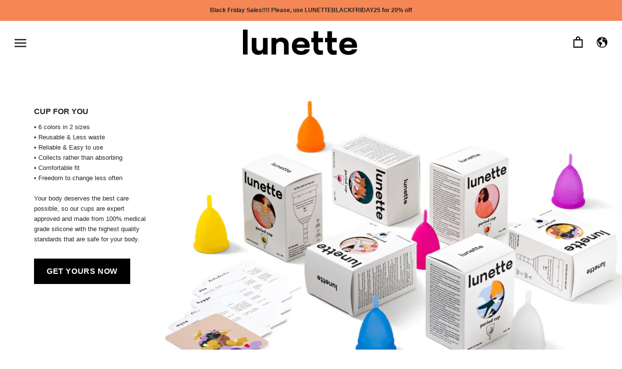

--- FILE ---
content_type: text/html; charset=utf-8
request_url: https://www.lunette.com/
body_size: 30297
content:

<!doctype html>

<html class="no-js" lang="en">
  <head>
    
   
    <meta charset="utf-8"> 
    <meta http-equiv="X-UA-Compatible" content="IE=edge,chrome=1">
    <meta name="viewport" content="width=device-width, initial-scale=1.0, height=device-height, minimum-scale=1.0, user-scalable=0">
    
    <meta name="theme-color" content="">

    <title>
      Lunette Menstrual Cups | Sustainable Period Products | Lunette Global
    </title><meta name="description" content="Easy and worry-free Lunette period products that are easy to use. Safe, smooth, sustainable products to provide a worry-free menstrual cycle. No worries, no fuss - just comfort.">

















 




    


    


<script type="application/ld+json">
{
  "@context": "https://schema.org",
  "@type": "Organization",
  "name": "Lune Group Oy Ltd",
  "url": "https://www.lunette.com",
  "logo": "https//www.lunette.com/cdn/shopifycloud/storefront/assets/no-image-100-2a702f30_small.gif",
"sameAs": [
    "https://www.facebook.com/lunettecup",
    "https://twitter.com/lunettecup",
    "https://instagram.com/lunettecup",
    "https://www.youtube.com/user/lunettecup"
  ]
}
</script>



<!-- hreflang for homepages -->
<link rel="alternate" hreflang="en-gb" href="https://uk.lunette.com/" />
<link rel="alternate" hreflang="en-us" href="https://store.lunette.com/" />
<link rel="alternate" hreflang="en-au" href="https://lunette.com.au/" />
<link rel="alternate" hreflang="en-nz" href="https://lunette.co.nz/" />
<link rel="alternate" hreflang="en" href="https://www.lunette.com/" />
<link rel="alternate" hreflang="de" href="https://de.lunette.com/" />
<link rel="alternate" hreflang="sv" href="https://se.lunette.com/" />
<link rel="alternate" hreflang="fi" href="https://fi.lunette.com/" />
<link rel="alternate" hreflang="fr" href="https://www.lunacopine.fr/" />
<link rel="alternate" hreflang="zh-cn" href="https://cn.lunette.com/" />
<link rel="alternate" hreflang="pt-pt" href="https://pt.lunette.com/" />
<link rel="alternate" hreflang="th" href="https://th.lunette.com"/> <!-- one page site -->
<link rel="alternate" hreflang="ru" href="https://ru.lunette.com"/> <!-- one page site -->


<script type="application/ld+json">
{
    "@context": "http://schema.org",
    "@type": "WebPage",
    "name": "Lunette Menstrual Cups | Sustainable Period Products | Lunette Global",
    "description": "Easy and worry-free Lunette period products that are easy to use. Safe, smooth, sustainable products to provide a worry-free menstrual cycle. No worries, no fuss - just comfort.",
    "publisher": {
        "@type": "WebPage",
        "name": "Lunette"
    }
}
</script>   

	<!-- Ahrefs verification -->
	<meta name="ahrefs-site-verification" content="a007cab3ef67437b6bf56f53ce13dc47ed44d2facd4453fc765cc14be9cb2785">
    <meta name="google-site-verification" content="DXz7APFQUWdaVRwdH55-TxCovseuLzJaGRwkObFAmOA" />
    <meta name="google-site-verification" content="5V_WWBv5ZOi2BdqppeNWcLCcGo8URg1A5Ju4q6HqXCk" />

    <link rel="canonical" href="https://www.lunette.com/"><link rel="shortcut icon" href="//www.lunette.com/cdn/shop/files/blood_drop32px_32x32.png?v=1614297141" type="image/png"><meta property="og:type" content="website">
  <meta property="og:title" content="Lunette Menstrual Cups | Sustainable Period Products | Lunette Global"><meta property="og:image" content="http://www.lunette.com/cdn/shop/files/header_mobile_lunette2_grande.jpg?v=1614294926">
    <meta property="og:image:secure_url" content="https://www.lunette.com/cdn/shop/files/header_mobile_lunette2_grande.jpg?v=1614294926"><meta property="og:description" content="Easy and worry-free Lunette period products that are easy to use. Safe, smooth, sustainable products to provide a worry-free menstrual cycle. No worries, no fuss - just comfort."><meta property="og:url" content="https://www.lunette.com/">
<meta property="og:site_name" content="Lunette"><meta name="twitter:card" content="summary"><meta name="twitter:title" content="Lunette Menstrual Cups | Sustainable Period Products | Lunette Global">
  <meta name="twitter:description" content="Easy and worry-free Lunette period products that are easy to use. Safe, smooth, sustainable products to provide a worry-free menstrual cycle. No worries, no fuss - just comfort."><meta name="twitter:image" content="https://www.lunette.com/cdn/shop/files/header_mobile_lunette2_600x600_crop_center.jpg?v=1614294926">

    <script>window.performance && window.performance.mark && window.performance.mark('shopify.content_for_header.start');</script><meta name="facebook-domain-verification" content="czqrq798t23q8bvjzqyk4ac486xduv">
<meta id="shopify-digital-wallet" name="shopify-digital-wallet" content="/18263849/digital_wallets/dialog">
<link rel="alternate" hreflang="x-default" href="https://www.lunette.com/">
<link rel="alternate" hreflang="en-PL" href="https://www.lunette.com/">
<link rel="alternate" hreflang="de-PL" href="https://www.lunette.com/de">
<link rel="alternate" hreflang="sv-PL" href="https://www.lunette.com/sv">
<link rel="alternate" hreflang="fr-PL" href="https://www.lunette.com/fr">
<script async="async" src="/checkouts/internal/preloads.js?locale=en-PL"></script>
<script id="shopify-features" type="application/json">{"accessToken":"f1a8ccd59b650d29d3e9f7e9fe31caa7","betas":["rich-media-storefront-analytics"],"domain":"www.lunette.com","predictiveSearch":true,"shopId":18263849,"locale":"en"}</script>
<script>var Shopify = Shopify || {};
Shopify.shop = "lunegroup.myshopify.com";
Shopify.locale = "en";
Shopify.currency = {"active":"EUR","rate":"1.0"};
Shopify.country = "PL";
Shopify.theme = {"name":"theme-export-lunette-com-au-lunette-github-via","id":181167063414,"schema_name":"Prestige","schema_version":"3.2.1","theme_store_id":null,"role":"main"};
Shopify.theme.handle = "null";
Shopify.theme.style = {"id":null,"handle":null};
Shopify.cdnHost = "www.lunette.com/cdn";
Shopify.routes = Shopify.routes || {};
Shopify.routes.root = "/";</script>
<script type="module">!function(o){(o.Shopify=o.Shopify||{}).modules=!0}(window);</script>
<script>!function(o){function n(){var o=[];function n(){o.push(Array.prototype.slice.apply(arguments))}return n.q=o,n}var t=o.Shopify=o.Shopify||{};t.loadFeatures=n(),t.autoloadFeatures=n()}(window);</script>
<script id="shop-js-analytics" type="application/json">{"pageType":"index"}</script>
<script defer="defer" async type="module" src="//www.lunette.com/cdn/shopifycloud/shop-js/modules/v2/client.init-shop-cart-sync_D0dqhulL.en.esm.js"></script>
<script defer="defer" async type="module" src="//www.lunette.com/cdn/shopifycloud/shop-js/modules/v2/chunk.common_CpVO7qML.esm.js"></script>
<script type="module">
  await import("//www.lunette.com/cdn/shopifycloud/shop-js/modules/v2/client.init-shop-cart-sync_D0dqhulL.en.esm.js");
await import("//www.lunette.com/cdn/shopifycloud/shop-js/modules/v2/chunk.common_CpVO7qML.esm.js");

  window.Shopify.SignInWithShop?.initShopCartSync?.({"fedCMEnabled":true,"windoidEnabled":true});

</script>
<script>(function() {
  var isLoaded = false;
  function asyncLoad() {
    if (isLoaded) return;
    isLoaded = true;
    var urls = ["https:\/\/d23dclunsivw3h.cloudfront.net\/redirect-app.js?shop=lunegroup.myshopify.com","https:\/\/api.socialsnowball.io\/js\/referral.js?shop=lunegroup.myshopify.com"];
    for (var i = 0; i < urls.length; i++) {
      var s = document.createElement('script');
      s.type = 'text/javascript';
      s.async = true;
      s.src = urls[i];
      var x = document.getElementsByTagName('script')[0];
      x.parentNode.insertBefore(s, x);
    }
  };
  if(window.attachEvent) {
    window.attachEvent('onload', asyncLoad);
  } else {
    window.addEventListener('load', asyncLoad, false);
  }
})();</script>
<script id="__st">var __st={"a":18263849,"offset":7200,"reqid":"a4095a7a-3eb3-48ff-b20b-c49ca766aaa2-1764980084","pageurl":"www.lunette.com\/","u":"49f7bdfd8af3","p":"home"};</script>
<script>window.ShopifyPaypalV4VisibilityTracking = true;</script>
<script id="captcha-bootstrap">!function(){'use strict';const t='contact',e='account',n='new_comment',o=[[t,t],['blogs',n],['comments',n],[t,'customer']],c=[[e,'customer_login'],[e,'guest_login'],[e,'recover_customer_password'],[e,'create_customer']],r=t=>t.map((([t,e])=>`form[action*='/${t}']:not([data-nocaptcha='true']) input[name='form_type'][value='${e}']`)).join(','),a=t=>()=>t?[...document.querySelectorAll(t)].map((t=>t.form)):[];function s(){const t=[...o],e=r(t);return a(e)}const i='password',u='form_key',d=['recaptcha-v3-token','g-recaptcha-response','h-captcha-response',i],f=()=>{try{return window.sessionStorage}catch{return}},m='__shopify_v',_=t=>t.elements[u];function p(t,e,n=!1){try{const o=window.sessionStorage,c=JSON.parse(o.getItem(e)),{data:r}=function(t){const{data:e,action:n}=t;return t[m]||n?{data:e,action:n}:{data:t,action:n}}(c);for(const[e,n]of Object.entries(r))t.elements[e]&&(t.elements[e].value=n);n&&o.removeItem(e)}catch(o){console.error('form repopulation failed',{error:o})}}const l='form_type',E='cptcha';function T(t){t.dataset[E]=!0}const w=window,h=w.document,L='Shopify',v='ce_forms',y='captcha';let A=!1;((t,e)=>{const n=(g='f06e6c50-85a8-45c8-87d0-21a2b65856fe',I='https://cdn.shopify.com/shopifycloud/storefront-forms-hcaptcha/ce_storefront_forms_captcha_hcaptcha.v1.5.2.iife.js',D={infoText:'Protected by hCaptcha',privacyText:'Privacy',termsText:'Terms'},(t,e,n)=>{const o=w[L][v],c=o.bindForm;if(c)return c(t,g,e,D).then(n);var r;o.q.push([[t,g,e,D],n]),r=I,A||(h.body.append(Object.assign(h.createElement('script'),{id:'captcha-provider',async:!0,src:r})),A=!0)});var g,I,D;w[L]=w[L]||{},w[L][v]=w[L][v]||{},w[L][v].q=[],w[L][y]=w[L][y]||{},w[L][y].protect=function(t,e){n(t,void 0,e),T(t)},Object.freeze(w[L][y]),function(t,e,n,w,h,L){const[v,y,A,g]=function(t,e,n){const i=e?o:[],u=t?c:[],d=[...i,...u],f=r(d),m=r(i),_=r(d.filter((([t,e])=>n.includes(e))));return[a(f),a(m),a(_),s()]}(w,h,L),I=t=>{const e=t.target;return e instanceof HTMLFormElement?e:e&&e.form},D=t=>v().includes(t);t.addEventListener('submit',(t=>{const e=I(t);if(!e)return;const n=D(e)&&!e.dataset.hcaptchaBound&&!e.dataset.recaptchaBound,o=_(e),c=g().includes(e)&&(!o||!o.value);(n||c)&&t.preventDefault(),c&&!n&&(function(t){try{if(!f())return;!function(t){const e=f();if(!e)return;const n=_(t);if(!n)return;const o=n.value;o&&e.removeItem(o)}(t);const e=Array.from(Array(32),(()=>Math.random().toString(36)[2])).join('');!function(t,e){_(t)||t.append(Object.assign(document.createElement('input'),{type:'hidden',name:u})),t.elements[u].value=e}(t,e),function(t,e){const n=f();if(!n)return;const o=[...t.querySelectorAll(`input[type='${i}']`)].map((({name:t})=>t)),c=[...d,...o],r={};for(const[a,s]of new FormData(t).entries())c.includes(a)||(r[a]=s);n.setItem(e,JSON.stringify({[m]:1,action:t.action,data:r}))}(t,e)}catch(e){console.error('failed to persist form',e)}}(e),e.submit())}));const S=(t,e)=>{t&&!t.dataset[E]&&(n(t,e.some((e=>e===t))),T(t))};for(const o of['focusin','change'])t.addEventListener(o,(t=>{const e=I(t);D(e)&&S(e,y())}));const B=e.get('form_key'),M=e.get(l),P=B&&M;t.addEventListener('DOMContentLoaded',(()=>{const t=y();if(P)for(const e of t)e.elements[l].value===M&&p(e,B);[...new Set([...A(),...v().filter((t=>'true'===t.dataset.shopifyCaptcha))])].forEach((e=>S(e,t)))}))}(h,new URLSearchParams(w.location.search),n,t,e,['guest_login'])})(!0,!1)}();</script>
<script integrity="sha256-52AcMU7V7pcBOXWImdc/TAGTFKeNjmkeM1Pvks/DTgc=" data-source-attribution="shopify.loadfeatures" defer="defer" src="//www.lunette.com/cdn/shopifycloud/storefront/assets/storefront/load_feature-81c60534.js" crossorigin="anonymous"></script>
<script data-source-attribution="shopify.dynamic_checkout.dynamic.init">var Shopify=Shopify||{};Shopify.PaymentButton=Shopify.PaymentButton||{isStorefrontPortableWallets:!0,init:function(){window.Shopify.PaymentButton.init=function(){};var t=document.createElement("script");t.src="https://www.lunette.com/cdn/shopifycloud/portable-wallets/latest/portable-wallets.en.js",t.type="module",document.head.appendChild(t)}};
</script>
<script data-source-attribution="shopify.dynamic_checkout.buyer_consent">
  function portableWalletsHideBuyerConsent(e){var t=document.getElementById("shopify-buyer-consent"),n=document.getElementById("shopify-subscription-policy-button");t&&n&&(t.classList.add("hidden"),t.setAttribute("aria-hidden","true"),n.removeEventListener("click",e))}function portableWalletsShowBuyerConsent(e){var t=document.getElementById("shopify-buyer-consent"),n=document.getElementById("shopify-subscription-policy-button");t&&n&&(t.classList.remove("hidden"),t.removeAttribute("aria-hidden"),n.addEventListener("click",e))}window.Shopify?.PaymentButton&&(window.Shopify.PaymentButton.hideBuyerConsent=portableWalletsHideBuyerConsent,window.Shopify.PaymentButton.showBuyerConsent=portableWalletsShowBuyerConsent);
</script>
<script data-source-attribution="shopify.dynamic_checkout.cart.bootstrap">document.addEventListener("DOMContentLoaded",(function(){function t(){return document.querySelector("shopify-accelerated-checkout-cart, shopify-accelerated-checkout")}if(t())Shopify.PaymentButton.init();else{new MutationObserver((function(e,n){t()&&(Shopify.PaymentButton.init(),n.disconnect())})).observe(document.body,{childList:!0,subtree:!0})}}));
</script>
<link id="shopify-accelerated-checkout-styles" rel="stylesheet" media="screen" href="https://www.lunette.com/cdn/shopifycloud/portable-wallets/latest/accelerated-checkout-backwards-compat.css" crossorigin="anonymous">
<style id="shopify-accelerated-checkout-cart">
        #shopify-buyer-consent {
  margin-top: 1em;
  display: inline-block;
  width: 100%;
}

#shopify-buyer-consent.hidden {
  display: none;
}

#shopify-subscription-policy-button {
  background: none;
  border: none;
  padding: 0;
  text-decoration: underline;
  font-size: inherit;
  cursor: pointer;
}

#shopify-subscription-policy-button::before {
  box-shadow: none;
}

      </style>

<script>window.performance && window.performance.mark && window.performance.mark('shopify.content_for_header.end');</script>

    <link rel="stylesheet" href="//www.lunette.com/cdn/shop/t/19/assets/theme.scss.css?v=171499783263084457691759398429">
    <script src="//ajax.googleapis.com/ajax/libs/jquery/3.3.1/jquery.min.js" type="text/javascript"></script>

    <link rel="stylesheet" href="//www.lunette.com/cdn/shop/t/19/assets/country-popup.css?v=22528220491820078391743778067"> 
    <script src="//www.lunette.com/cdn/shop/t/19/assets/country-popup.js?v=66859964525553752731747127264" type="text/javascript"></script>
    
    <script>
      // This allows to expose several variables to the global scope, to be used in scripts
      window.theme = {
        template: "index",
        shopCurrency: "EUR",
        moneyFormat: "{{amount}} €",
        moneyWithCurrencyFormat: "{{amount}} €",
        currencyConversionEnabled: false,
        currencyConversionMoneyFormat: "money_format",
        currencyConversionRoundAmounts: true,
        productImageSize: "square",
        searchMode: "product,article,page",
        showPageTransition: false,
        showElementStaggering: false,
        showImageZooming: true,
        enableExperimentalResizeObserver: false
      };

      window.languages = {
        cartAddNote: "Add Order Note",
        cartEditNote: "Edit Order Note",
        productImageLoadingError: "This image could not be loaded. Please try to reload the page.",
        productFormAddToCart: "Add to cart",
        productFormUnavailable: "Unavailable",
        productFormSoldOut: "Sold Out",
        shippingEstimatorOneResult: "1 option available:",
        shippingEstimatorMoreResults: "{{count}} options available:",
        shippingEstimatorNoResults: "No shipping could be found"
      };

      window.lazySizesConfig = {
        loadHidden: false,
        hFac: 0.5,
        expFactor: 2,
        ricTimeout: 150,
        lazyClass: 'Image--lazyLoad',
        loadingClass: 'Image--lazyLoading',
        loadedClass: 'Image--lazyLoaded'
      };

      document.documentElement.className = document.documentElement.className.replace('no-js', 'js');
      document.documentElement.style.setProperty('--window-height', window.innerHeight + 'px');

      // We do a quick detection of some features (we could use Modernizr but for so little...)
      (function() {
        document.documentElement.className += ((window.CSS && window.CSS.supports('(position: sticky) or (position: -webkit-sticky)')) ? ' supports-sticky' : ' no-supports-sticky');
        document.documentElement.className += (window.matchMedia('(-moz-touch-enabled: 1), (hover: none)')).matches ? ' no-supports-hover' : ' supports-hover';
      }());

      window.onpageshow = function (event) {
        if (event.persisted) {
          window.location.reload();
        }
      };
    </script>

    <script src="//www.lunette.com/cdn/shop/t/19/assets/lazysizes.min.js?v=174358363404432586981743778047" async></script>

    
<script src="https://polyfill-fastly.net/v2/polyfill.min.js?features=fetch,Element.prototype.closest,Element.prototype.remove,Element.prototype.classList,Array.prototype.includes,Array.prototype.fill,Object.assign,CustomEvent,IntersectionObserver,IntersectionObserverEntry" defer></script>
    <script src="//www.lunette.com/cdn/shop/t/19/assets/libs.min.js?v=88466822118989791001743778047" defer></script>
    <script src="//www.lunette.com/cdn/shop/t/19/assets/theme.min.js?v=27143470497374818461750940404" defer></script>
    <script src="//www.lunette.com/cdn/shop/t/19/assets/custom.js?v=96131037306925914741743778047" defer></script>

    
    
    
    <link rel="preload" href="//cdn.jsdelivr.net/npm/slick-carousel@1.8.1/slick/slick.css" as="style">
    <link rel="preload" href="//cdn.jsdelivr.net/npm/slick-carousel@1.8.1/slick/slick.min.js" as="script">
    <script src="//cdn.jsdelivr.net/npm/slick-carousel@1.8.1/slick/slick.min.js" type="text/javascript"></script>
    <link href="//cdn.jsdelivr.net/npm/slick-carousel@1.8.1/slick/slick.css" rel="stylesheet" type="text/css" media="all" />
    <script src="//www.lunette.com/cdn/shop/t/19/assets/custom.js?v=96131037306925914741743778047" defer></script>
    
    
    
    
    




<link href="https://cdnjs.cloudflare.com/ajax/libs/fancybox/3.5.7/jquery.fancybox.css" rel="stylesheet" type="text/css" media="all" />
    
  <link href="//www.lunette.com/cdn/shop/t/19/assets/custom-px8.css?v=127813117495142670061744033166" rel="stylesheet" type="text/css" media="all" />   
    
    

<style>
/****** Z-index fix for cart & popups****/
  div#sidebar-cart {
      z-index: 30;
  }
  div#hs-eu-cookie-confirmation {
      z-index: 10!important;
  }
  div#hubspot-messages-iframe-container {
      z-index: 20;
  }

  div#hs-eu-cookie-confirmation div#hs-eu-cookie-confirmation-inner div#hs-en-cookie-confirmation-buttons-area {
      text-align: center!important;
  }
  aside.NewsletterPopup {
      z-index: 15;
  }

</style>



        <!-- candyrack-script -->
        <script src="https://candyrack.ds-cdn.com/static/main.js?shop=lunegroup.myshopify.com"></script>
        <!-- / candyrack-script -->
        
    
    

<!-- BEGIN app block: shopify://apps/geo-pro-geolocation/blocks/geopro/16fc5313-7aee-4e90-ac95-f50fc7c8b657 --><!-- This snippet is used to load Geo:Pro data on the storefront -->
<meta class='geo-ip' content='[base64]'>
<!-- This snippet initializes the plugin -->
<script async>
  try {
    const loadGeoPro=()=>{let e=e=>{if(!e||e.isCrawler||"success"!==e.message){window.geopro_cancel="1";return}let o=e.isAdmin?"el-geoip-location-admin":"el-geoip-location",s=Date.now()+864e5;localStorage.setItem(o,JSON.stringify({value:e.data,expires:s})),e.isAdmin&&localStorage.setItem("el-geoip-admin",JSON.stringify({value:"1",expires:s}))},o=new XMLHttpRequest;o.open("GET","https://geo.geoproapp.com?x-api-key=91e359ab7-2b63-539e-1de2-c4bf731367a7",!0),o.responseType="json",o.onload=()=>e(200===o.status?o.response:null),o.send()},load=!["el-geoip-location-admin","el-geoip-location"].some(e=>{try{let o=JSON.parse(localStorage.getItem(e));return o&&o.expires>Date.now()}catch(s){return!1}});load&&loadGeoPro();
  } catch(e) {
    console.warn('Geo:Pro error', e);
    window.geopro_cancel = '1';
  }
</script>
<script src="https://cdn.shopify.com/extensions/019a7d1d-7687-7363-b86b-c0a120ed237c/easylocation-193/assets/easylocation-storefront.min.js" type="text/javascript" async></script>


<!-- END app block --><!-- BEGIN app block: shopify://apps/klaviyo-email-marketing-sms/blocks/klaviyo-onsite-embed/2632fe16-c075-4321-a88b-50b567f42507 -->












  <script async src="https://static.klaviyo.com/onsite/js/UvhMa5/klaviyo.js?company_id=UvhMa5"></script>
  <script>!function(){if(!window.klaviyo){window._klOnsite=window._klOnsite||[];try{window.klaviyo=new Proxy({},{get:function(n,i){return"push"===i?function(){var n;(n=window._klOnsite).push.apply(n,arguments)}:function(){for(var n=arguments.length,o=new Array(n),w=0;w<n;w++)o[w]=arguments[w];var t="function"==typeof o[o.length-1]?o.pop():void 0,e=new Promise((function(n){window._klOnsite.push([i].concat(o,[function(i){t&&t(i),n(i)}]))}));return e}}})}catch(n){window.klaviyo=window.klaviyo||[],window.klaviyo.push=function(){var n;(n=window._klOnsite).push.apply(n,arguments)}}}}();</script>

  




  <script>
    window.klaviyoReviewsProductDesignMode = false
  </script>







<!-- END app block --><link href="https://monorail-edge.shopifysvc.com" rel="dns-prefetch">
<script>(function(){if ("sendBeacon" in navigator && "performance" in window) {try {var session_token_from_headers = performance.getEntriesByType('navigation')[0].serverTiming.find(x => x.name == '_s').description;} catch {var session_token_from_headers = undefined;}var session_cookie_matches = document.cookie.match(/_shopify_s=([^;]*)/);var session_token_from_cookie = session_cookie_matches && session_cookie_matches.length === 2 ? session_cookie_matches[1] : "";var session_token = session_token_from_headers || session_token_from_cookie || "";function handle_abandonment_event(e) {var entries = performance.getEntries().filter(function(entry) {return /monorail-edge.shopifysvc.com/.test(entry.name);});if (!window.abandonment_tracked && entries.length === 0) {window.abandonment_tracked = true;var currentMs = Date.now();var navigation_start = performance.timing.navigationStart;var payload = {shop_id: 18263849,url: window.location.href,navigation_start,duration: currentMs - navigation_start,session_token,page_type: "index"};window.navigator.sendBeacon("https://monorail-edge.shopifysvc.com/v1/produce", JSON.stringify({schema_id: "online_store_buyer_site_abandonment/1.1",payload: payload,metadata: {event_created_at_ms: currentMs,event_sent_at_ms: currentMs}}));}}window.addEventListener('pagehide', handle_abandonment_event);}}());</script>
<script id="web-pixels-manager-setup">(function e(e,d,r,n,o){if(void 0===o&&(o={}),!Boolean(null===(a=null===(i=window.Shopify)||void 0===i?void 0:i.analytics)||void 0===a?void 0:a.replayQueue)){var i,a;window.Shopify=window.Shopify||{};var t=window.Shopify;t.analytics=t.analytics||{};var s=t.analytics;s.replayQueue=[],s.publish=function(e,d,r){return s.replayQueue.push([e,d,r]),!0};try{self.performance.mark("wpm:start")}catch(e){}var l=function(){var e={modern:/Edge?\/(1{2}[4-9]|1[2-9]\d|[2-9]\d{2}|\d{4,})\.\d+(\.\d+|)|Firefox\/(1{2}[4-9]|1[2-9]\d|[2-9]\d{2}|\d{4,})\.\d+(\.\d+|)|Chrom(ium|e)\/(9{2}|\d{3,})\.\d+(\.\d+|)|(Maci|X1{2}).+ Version\/(15\.\d+|(1[6-9]|[2-9]\d|\d{3,})\.\d+)([,.]\d+|)( \(\w+\)|)( Mobile\/\w+|) Safari\/|Chrome.+OPR\/(9{2}|\d{3,})\.\d+\.\d+|(CPU[ +]OS|iPhone[ +]OS|CPU[ +]iPhone|CPU IPhone OS|CPU iPad OS)[ +]+(15[._]\d+|(1[6-9]|[2-9]\d|\d{3,})[._]\d+)([._]\d+|)|Android:?[ /-](13[3-9]|1[4-9]\d|[2-9]\d{2}|\d{4,})(\.\d+|)(\.\d+|)|Android.+Firefox\/(13[5-9]|1[4-9]\d|[2-9]\d{2}|\d{4,})\.\d+(\.\d+|)|Android.+Chrom(ium|e)\/(13[3-9]|1[4-9]\d|[2-9]\d{2}|\d{4,})\.\d+(\.\d+|)|SamsungBrowser\/([2-9]\d|\d{3,})\.\d+/,legacy:/Edge?\/(1[6-9]|[2-9]\d|\d{3,})\.\d+(\.\d+|)|Firefox\/(5[4-9]|[6-9]\d|\d{3,})\.\d+(\.\d+|)|Chrom(ium|e)\/(5[1-9]|[6-9]\d|\d{3,})\.\d+(\.\d+|)([\d.]+$|.*Safari\/(?![\d.]+ Edge\/[\d.]+$))|(Maci|X1{2}).+ Version\/(10\.\d+|(1[1-9]|[2-9]\d|\d{3,})\.\d+)([,.]\d+|)( \(\w+\)|)( Mobile\/\w+|) Safari\/|Chrome.+OPR\/(3[89]|[4-9]\d|\d{3,})\.\d+\.\d+|(CPU[ +]OS|iPhone[ +]OS|CPU[ +]iPhone|CPU IPhone OS|CPU iPad OS)[ +]+(10[._]\d+|(1[1-9]|[2-9]\d|\d{3,})[._]\d+)([._]\d+|)|Android:?[ /-](13[3-9]|1[4-9]\d|[2-9]\d{2}|\d{4,})(\.\d+|)(\.\d+|)|Mobile Safari.+OPR\/([89]\d|\d{3,})\.\d+\.\d+|Android.+Firefox\/(13[5-9]|1[4-9]\d|[2-9]\d{2}|\d{4,})\.\d+(\.\d+|)|Android.+Chrom(ium|e)\/(13[3-9]|1[4-9]\d|[2-9]\d{2}|\d{4,})\.\d+(\.\d+|)|Android.+(UC? ?Browser|UCWEB|U3)[ /]?(15\.([5-9]|\d{2,})|(1[6-9]|[2-9]\d|\d{3,})\.\d+)\.\d+|SamsungBrowser\/(5\.\d+|([6-9]|\d{2,})\.\d+)|Android.+MQ{2}Browser\/(14(\.(9|\d{2,})|)|(1[5-9]|[2-9]\d|\d{3,})(\.\d+|))(\.\d+|)|K[Aa][Ii]OS\/(3\.\d+|([4-9]|\d{2,})\.\d+)(\.\d+|)/},d=e.modern,r=e.legacy,n=navigator.userAgent;return n.match(d)?"modern":n.match(r)?"legacy":"unknown"}(),u="modern"===l?"modern":"legacy",c=(null!=n?n:{modern:"",legacy:""})[u],f=function(e){return[e.baseUrl,"/wpm","/b",e.hashVersion,"modern"===e.buildTarget?"m":"l",".js"].join("")}({baseUrl:d,hashVersion:r,buildTarget:u}),m=function(e){var d=e.version,r=e.bundleTarget,n=e.surface,o=e.pageUrl,i=e.monorailEndpoint;return{emit:function(e){var a=e.status,t=e.errorMsg,s=(new Date).getTime(),l=JSON.stringify({metadata:{event_sent_at_ms:s},events:[{schema_id:"web_pixels_manager_load/3.1",payload:{version:d,bundle_target:r,page_url:o,status:a,surface:n,error_msg:t},metadata:{event_created_at_ms:s}}]});if(!i)return console&&console.warn&&console.warn("[Web Pixels Manager] No Monorail endpoint provided, skipping logging."),!1;try{return self.navigator.sendBeacon.bind(self.navigator)(i,l)}catch(e){}var u=new XMLHttpRequest;try{return u.open("POST",i,!0),u.setRequestHeader("Content-Type","text/plain"),u.send(l),!0}catch(e){return console&&console.warn&&console.warn("[Web Pixels Manager] Got an unhandled error while logging to Monorail."),!1}}}}({version:r,bundleTarget:l,surface:e.surface,pageUrl:self.location.href,monorailEndpoint:e.monorailEndpoint});try{o.browserTarget=l,function(e){var d=e.src,r=e.async,n=void 0===r||r,o=e.onload,i=e.onerror,a=e.sri,t=e.scriptDataAttributes,s=void 0===t?{}:t,l=document.createElement("script"),u=document.querySelector("head"),c=document.querySelector("body");if(l.async=n,l.src=d,a&&(l.integrity=a,l.crossOrigin="anonymous"),s)for(var f in s)if(Object.prototype.hasOwnProperty.call(s,f))try{l.dataset[f]=s[f]}catch(e){}if(o&&l.addEventListener("load",o),i&&l.addEventListener("error",i),u)u.appendChild(l);else{if(!c)throw new Error("Did not find a head or body element to append the script");c.appendChild(l)}}({src:f,async:!0,onload:function(){if(!function(){var e,d;return Boolean(null===(d=null===(e=window.Shopify)||void 0===e?void 0:e.analytics)||void 0===d?void 0:d.initialized)}()){var d=window.webPixelsManager.init(e)||void 0;if(d){var r=window.Shopify.analytics;r.replayQueue.forEach((function(e){var r=e[0],n=e[1],o=e[2];d.publishCustomEvent(r,n,o)})),r.replayQueue=[],r.publish=d.publishCustomEvent,r.visitor=d.visitor,r.initialized=!0}}},onerror:function(){return m.emit({status:"failed",errorMsg:"".concat(f," has failed to load")})},sri:function(e){var d=/^sha384-[A-Za-z0-9+/=]+$/;return"string"==typeof e&&d.test(e)}(c)?c:"",scriptDataAttributes:o}),m.emit({status:"loading"})}catch(e){m.emit({status:"failed",errorMsg:(null==e?void 0:e.message)||"Unknown error"})}}})({shopId: 18263849,storefrontBaseUrl: "https://www.lunette.com",extensionsBaseUrl: "https://extensions.shopifycdn.com/cdn/shopifycloud/web-pixels-manager",monorailEndpoint: "https://monorail-edge.shopifysvc.com/unstable/produce_batch",surface: "storefront-renderer",enabledBetaFlags: ["2dca8a86"],webPixelsConfigList: [{"id":"2536669558","configuration":"{\"accountID\":\"UvhMa5\",\"webPixelConfig\":\"eyJlbmFibGVBZGRlZFRvQ2FydEV2ZW50cyI6IHRydWV9\"}","eventPayloadVersion":"v1","runtimeContext":"STRICT","scriptVersion":"38467485f3310bb99134344dc061e3c4","type":"APP","apiClientId":123074,"privacyPurposes":["ANALYTICS","MARKETING"],"dataSharingAdjustments":{"protectedCustomerApprovalScopes":["read_customer_address","read_customer_email","read_customer_name","read_customer_personal_data","read_customer_phone"]}},{"id":"2299265398","configuration":"{}","eventPayloadVersion":"v1","runtimeContext":"STRICT","scriptVersion":"ef9b37cee6fb2f93ffcc681cf1cfdc4e","type":"APP","apiClientId":3624803,"privacyPurposes":["ANALYTICS"],"dataSharingAdjustments":{"protectedCustomerApprovalScopes":["read_customer_address","read_customer_email","read_customer_name","read_customer_personal_data","read_customer_phone"]}},{"id":"2123497846","configuration":"{\"publicKey\":\"pub_79972d930ab5b171c419\",\"apiUrl\":\"https:\\\/\\\/tracking.refersion.com\"}","eventPayloadVersion":"v1","runtimeContext":"STRICT","scriptVersion":"fc613ead769f4216105c8d0d9fdf5adb","type":"APP","apiClientId":147004,"privacyPurposes":["ANALYTICS","SALE_OF_DATA"],"dataSharingAdjustments":{"protectedCustomerApprovalScopes":["read_customer_email","read_customer_name","read_customer_personal_data"]}},{"id":"1083736409","configuration":"{\"config\":\"{\\\"pixel_id\\\":\\\"G-DHRPQ905XT\\\",\\\"gtag_events\\\":[{\\\"type\\\":\\\"purchase\\\",\\\"action_label\\\":\\\"G-DHRPQ905XT\\\"},{\\\"type\\\":\\\"page_view\\\",\\\"action_label\\\":\\\"G-DHRPQ905XT\\\"},{\\\"type\\\":\\\"view_item\\\",\\\"action_label\\\":\\\"G-DHRPQ905XT\\\"},{\\\"type\\\":\\\"search\\\",\\\"action_label\\\":\\\"G-DHRPQ905XT\\\"},{\\\"type\\\":\\\"add_to_cart\\\",\\\"action_label\\\":\\\"G-DHRPQ905XT\\\"},{\\\"type\\\":\\\"begin_checkout\\\",\\\"action_label\\\":\\\"G-DHRPQ905XT\\\"},{\\\"type\\\":\\\"add_payment_info\\\",\\\"action_label\\\":\\\"G-DHRPQ905XT\\\"}],\\\"enable_monitoring_mode\\\":false}\"}","eventPayloadVersion":"v1","runtimeContext":"OPEN","scriptVersion":"b2a88bafab3e21179ed38636efcd8a93","type":"APP","apiClientId":1780363,"privacyPurposes":[],"dataSharingAdjustments":{"protectedCustomerApprovalScopes":["read_customer_address","read_customer_email","read_customer_name","read_customer_personal_data","read_customer_phone"]}},{"id":"452067673","configuration":"{\"pixel_id\":\"911488232278083\",\"pixel_type\":\"facebook_pixel\",\"metaapp_system_user_token\":\"-\"}","eventPayloadVersion":"v1","runtimeContext":"OPEN","scriptVersion":"ca16bc87fe92b6042fbaa3acc2fbdaa6","type":"APP","apiClientId":2329312,"privacyPurposes":["ANALYTICS","MARKETING","SALE_OF_DATA"],"dataSharingAdjustments":{"protectedCustomerApprovalScopes":["read_customer_address","read_customer_email","read_customer_name","read_customer_personal_data","read_customer_phone"]}},{"id":"82772313","configuration":"{\"myshopifyDomain\":\"lunegroup.myshopify.com\"}","eventPayloadVersion":"v1","runtimeContext":"STRICT","scriptVersion":"23b97d18e2aa74363140dc29c9284e87","type":"APP","apiClientId":2775569,"privacyPurposes":["ANALYTICS","MARKETING","SALE_OF_DATA"],"dataSharingAdjustments":{"protectedCustomerApprovalScopes":[]}},{"id":"shopify-app-pixel","configuration":"{}","eventPayloadVersion":"v1","runtimeContext":"STRICT","scriptVersion":"0450","apiClientId":"shopify-pixel","type":"APP","privacyPurposes":["ANALYTICS","MARKETING"]},{"id":"shopify-custom-pixel","eventPayloadVersion":"v1","runtimeContext":"LAX","scriptVersion":"0450","apiClientId":"shopify-pixel","type":"CUSTOM","privacyPurposes":["ANALYTICS","MARKETING"]}],isMerchantRequest: false,initData: {"shop":{"name":"Lunette","paymentSettings":{"currencyCode":"EUR"},"myshopifyDomain":"lunegroup.myshopify.com","countryCode":"PL","storefrontUrl":"https:\/\/www.lunette.com"},"customer":null,"cart":null,"checkout":null,"productVariants":[],"purchasingCompany":null},},"https://www.lunette.com/cdn","ae1676cfwd2530674p4253c800m34e853cb",{"modern":"","legacy":""},{"shopId":"18263849","storefrontBaseUrl":"https:\/\/www.lunette.com","extensionBaseUrl":"https:\/\/extensions.shopifycdn.com\/cdn\/shopifycloud\/web-pixels-manager","surface":"storefront-renderer","enabledBetaFlags":"[\"2dca8a86\"]","isMerchantRequest":"false","hashVersion":"ae1676cfwd2530674p4253c800m34e853cb","publish":"custom","events":"[[\"page_viewed\",{}]]"});</script><script>
  window.ShopifyAnalytics = window.ShopifyAnalytics || {};
  window.ShopifyAnalytics.meta = window.ShopifyAnalytics.meta || {};
  window.ShopifyAnalytics.meta.currency = 'EUR';
  var meta = {"page":{"pageType":"home"}};
  for (var attr in meta) {
    window.ShopifyAnalytics.meta[attr] = meta[attr];
  }
</script>
<script class="analytics">
  (function () {
    var customDocumentWrite = function(content) {
      var jquery = null;

      if (window.jQuery) {
        jquery = window.jQuery;
      } else if (window.Checkout && window.Checkout.$) {
        jquery = window.Checkout.$;
      }

      if (jquery) {
        jquery('body').append(content);
      }
    };

    var hasLoggedConversion = function(token) {
      if (token) {
        return document.cookie.indexOf('loggedConversion=' + token) !== -1;
      }
      return false;
    }

    var setCookieIfConversion = function(token) {
      if (token) {
        var twoMonthsFromNow = new Date(Date.now());
        twoMonthsFromNow.setMonth(twoMonthsFromNow.getMonth() + 2);

        document.cookie = 'loggedConversion=' + token + '; expires=' + twoMonthsFromNow;
      }
    }

    var trekkie = window.ShopifyAnalytics.lib = window.trekkie = window.trekkie || [];
    if (trekkie.integrations) {
      return;
    }
    trekkie.methods = [
      'identify',
      'page',
      'ready',
      'track',
      'trackForm',
      'trackLink'
    ];
    trekkie.factory = function(method) {
      return function() {
        var args = Array.prototype.slice.call(arguments);
        args.unshift(method);
        trekkie.push(args);
        return trekkie;
      };
    };
    for (var i = 0; i < trekkie.methods.length; i++) {
      var key = trekkie.methods[i];
      trekkie[key] = trekkie.factory(key);
    }
    trekkie.load = function(config) {
      trekkie.config = config || {};
      trekkie.config.initialDocumentCookie = document.cookie;
      var first = document.getElementsByTagName('script')[0];
      var script = document.createElement('script');
      script.type = 'text/javascript';
      script.onerror = function(e) {
        var scriptFallback = document.createElement('script');
        scriptFallback.type = 'text/javascript';
        scriptFallback.onerror = function(error) {
                var Monorail = {
      produce: function produce(monorailDomain, schemaId, payload) {
        var currentMs = new Date().getTime();
        var event = {
          schema_id: schemaId,
          payload: payload,
          metadata: {
            event_created_at_ms: currentMs,
            event_sent_at_ms: currentMs
          }
        };
        return Monorail.sendRequest("https://" + monorailDomain + "/v1/produce", JSON.stringify(event));
      },
      sendRequest: function sendRequest(endpointUrl, payload) {
        // Try the sendBeacon API
        if (window && window.navigator && typeof window.navigator.sendBeacon === 'function' && typeof window.Blob === 'function' && !Monorail.isIos12()) {
          var blobData = new window.Blob([payload], {
            type: 'text/plain'
          });

          if (window.navigator.sendBeacon(endpointUrl, blobData)) {
            return true;
          } // sendBeacon was not successful

        } // XHR beacon

        var xhr = new XMLHttpRequest();

        try {
          xhr.open('POST', endpointUrl);
          xhr.setRequestHeader('Content-Type', 'text/plain');
          xhr.send(payload);
        } catch (e) {
          console.log(e);
        }

        return false;
      },
      isIos12: function isIos12() {
        return window.navigator.userAgent.lastIndexOf('iPhone; CPU iPhone OS 12_') !== -1 || window.navigator.userAgent.lastIndexOf('iPad; CPU OS 12_') !== -1;
      }
    };
    Monorail.produce('monorail-edge.shopifysvc.com',
      'trekkie_storefront_load_errors/1.1',
      {shop_id: 18263849,
      theme_id: 181167063414,
      app_name: "storefront",
      context_url: window.location.href,
      source_url: "//www.lunette.com/cdn/s/trekkie.storefront.94e7babdf2ec3663c2b14be7d5a3b25b9303ebb0.min.js"});

        };
        scriptFallback.async = true;
        scriptFallback.src = '//www.lunette.com/cdn/s/trekkie.storefront.94e7babdf2ec3663c2b14be7d5a3b25b9303ebb0.min.js';
        first.parentNode.insertBefore(scriptFallback, first);
      };
      script.async = true;
      script.src = '//www.lunette.com/cdn/s/trekkie.storefront.94e7babdf2ec3663c2b14be7d5a3b25b9303ebb0.min.js';
      first.parentNode.insertBefore(script, first);
    };
    trekkie.load(
      {"Trekkie":{"appName":"storefront","development":false,"defaultAttributes":{"shopId":18263849,"isMerchantRequest":null,"themeId":181167063414,"themeCityHash":"11547808046477922980","contentLanguage":"en","currency":"EUR"},"isServerSideCookieWritingEnabled":true,"monorailRegion":"shop_domain","enabledBetaFlags":["f0df213a"]},"Session Attribution":{},"S2S":{"facebookCapiEnabled":true,"source":"trekkie-storefront-renderer","apiClientId":580111}}
    );

    var loaded = false;
    trekkie.ready(function() {
      if (loaded) return;
      loaded = true;

      window.ShopifyAnalytics.lib = window.trekkie;

      var originalDocumentWrite = document.write;
      document.write = customDocumentWrite;
      try { window.ShopifyAnalytics.merchantGoogleAnalytics.call(this); } catch(error) {};
      document.write = originalDocumentWrite;

      window.ShopifyAnalytics.lib.page(null,{"pageType":"home","shopifyEmitted":true});

      var match = window.location.pathname.match(/checkouts\/(.+)\/(thank_you|post_purchase)/)
      var token = match? match[1]: undefined;
      if (!hasLoggedConversion(token)) {
        setCookieIfConversion(token);
        
      }
    });


        var eventsListenerScript = document.createElement('script');
        eventsListenerScript.async = true;
        eventsListenerScript.src = "//www.lunette.com/cdn/shopifycloud/storefront/assets/shop_events_listener-3da45d37.js";
        document.getElementsByTagName('head')[0].appendChild(eventsListenerScript);

})();</script>
  <script>
  if (!window.ga || (window.ga && typeof window.ga !== 'function')) {
    window.ga = function ga() {
      (window.ga.q = window.ga.q || []).push(arguments);
      if (window.Shopify && window.Shopify.analytics && typeof window.Shopify.analytics.publish === 'function') {
        window.Shopify.analytics.publish("ga_stub_called", {}, {sendTo: "google_osp_migration"});
      }
      console.error("Shopify's Google Analytics stub called with:", Array.from(arguments), "\nSee https://help.shopify.com/manual/promoting-marketing/pixels/pixel-migration#google for more information.");
    };
    if (window.Shopify && window.Shopify.analytics && typeof window.Shopify.analytics.publish === 'function') {
      window.Shopify.analytics.publish("ga_stub_initialized", {}, {sendTo: "google_osp_migration"});
    }
  }
</script>
<script
  defer
  src="https://www.lunette.com/cdn/shopifycloud/perf-kit/shopify-perf-kit-2.1.2.min.js"
  data-application="storefront-renderer"
  data-shop-id="18263849"
  data-render-region="gcp-us-east1"
  data-page-type="index"
  data-theme-instance-id="181167063414"
  data-theme-name="Prestige"
  data-theme-version="3.2.1"
  data-monorail-region="shop_domain"
  data-resource-timing-sampling-rate="10"
  data-shs="true"
  data-shs-beacon="true"
  data-shs-export-with-fetch="true"
  data-shs-logs-sample-rate="1"
></script>
</head>


  <body class="prestige--v3  template-index">

    
    <!-- Google Tag Manager (noscript) -->
<noscript><iframe src="https://www.googletagmanager.com/ns.html?id=GTM-NMKT6TM"
height="0" width="0" style="display:none;visibility:hidden"></iframe></noscript>
<!-- End Google Tag Manager (noscript) -->
    
    

 

    <a class="PageSkipLink u-visually-hidden" href="#main">Skip to content</a>
    <span class="LoadingBar"></span>
    <div class="PageOverlay"></div>
    <div class="PageTransition"></div>

    <div id="shopify-section-popup" class="shopify-section"></div>
    <div id="shopify-section-px8-size-guide-modal" class="shopify-section"><div id="sizeGuide" class="px8-modal">
  	<div class="px8-modal-wr">
      <div class="px8-modal-close"></div>
      <div class="px8-modal-content">
        <div class="px8-modal-steps">
          <div id="sizeGuideStep1" step="1" class="px8-modal-steps_item step-1">
            <span>Find your size</span>
            <h3>How many times per day you change pad or tampon on your heaviest day?</h3>
            <div class="button-group">
              <button value_id="1" class="btn btn-size-guide">2-4</button>
              <button value_id="2" class="btn btn-size-guide">5-7</button>
              <button value_id="3" class="btn btn-size-guide">7 or more [flow_value]</button>
			</div>
          </div>
          
          <div id="sizeGuideStep2" step="2" class="px8-modal-steps_item step-2 hidden">
            <span>Find your size</span>
            <h3>How old are you?</h3>
            <div class="button-group">
              <button value_id="1" class="btn btn-size-guide">18 and under</button>
              <button value_id="2" class="btn btn-size-guide">19-30</button>
            </div>
          </div>
          
          <div id="sizeGuideStep3" step="3" class="px8-modal-steps_item step-3 hidden">
            <span>Find your size</span>
            <h3>Have you spotted your cervix?</h3>
            <div class="button-group"> 
              <button value_id="1" class="btn btn-size-guide">I can reach it easily</button>
              <button value_id="2" class="btn btn-size-guide">I can’t reach it</button>
              <button value_id="3" class="btn btn-size-guide">I don’t know</button>
			</div>
          </div>
            
          <div id="sizeGuideStep4" step="4" class="px8-modal-steps_item step-4 hidden">
            <span>Find your size</span>
            <h3>How would you describe your pelvic floor muscles?</h3>
            <div class="button-group">
              <button value_id="1" class="btn btn-size-guide">Okay I guess</button>
              <button value_id="2" class="btn btn-size-guide">I can’t reach it</button>
              <button value_id="3" class="btn btn-size-guide">Could be better</button>
			</div>
          </div>
          
          <div id="sizeGuideStep5" step="5" class="px8-modal-steps_item step-5 hidden">
            <span>Find your size</span>
            <h3>Do you have sensitive bladder?</h3>
            <div class="button-group">
              <button value_id="1" class="btn btn-size-guide">Yes</button>
              <button value_id="2" class="btn btn-size-guide">No</button>
              <button value_id="3" class="btn btn-size-guide">I'm not sure</button>
			</div>
          </div>
            
          <div id="sizeGuideResult" step="6" class="px8-modal-steps_item step-6 step-result hidden">
            <span>We recommend</span>
            <h3>Model <span class="model-num">1</span></h3>
            <p>Based on your answers, we would recommend:</p>
            <div class="px8-featured-collection"><div class="ProductList ProductList--grid ProductList--removeMargin Grid" data-mobile-count="2" data-desktop-count="6"><div class="Grid__Cell 1/2--phone 1/2--tablet 1/6--lap-and-up"><div class="ProductItem ">
  <div class="ProductItem__Wrapper"><a href="/collections/lunette-menstrual-cups/products/menstrual-cup" class="ProductItem__ImageWrapper "><div class="AspectRatio AspectRatio--square" style="max-width: 1500px;  --aspect-ratio: 1.0"><img class="ProductItem__Image Image--lazyLoad Image--fadeIn" data-src="//www.lunette.com/cdn/shop/files/lunette-menstrual-cup-violet-size-1-thumb_{width}x.png?v=1752060565" data-widths="[200,400,600,700,800,900,1000,1200]" data-sizes="auto" alt="A purple Lunette period cup displayed alongside its packaging box with a floral design and a linen storage pouch. The box includes the text &#39;period cup&#39;, &#39;made in Finland&#39;, and the brand name &#39;Lunette&#39;." data-image-id="74684088844662">
        <span class="Image__Loader"></span>

        <noscript>
          <img class="ProductItem__Image ProductItem__Image--alternate" src="//www.lunette.com/cdn/shop/files/lunette-menstrual-cup-violet-size-2-thumb_600x.png?v=1758285069" alt="A purple Lunette period cup displayed alongside its packaging box with a floral design and a linen storage pouch. The box includes the text &#39;period cup&#39;, &#39;made in Finland&#39;, and the brand name &#39;Lunette&#39;.">
          <img class="ProductItem__Image" src="//www.lunette.com/cdn/shop/files/lunette-menstrual-cup-violet-size-1-thumb_600x.png?v=1752060565" alt="A purple Lunette period cup displayed alongside its packaging box with a floral design and a linen storage pouch. The box includes the text &#39;period cup&#39;, &#39;made in Finland&#39;, and the brand name &#39;Lunette&#39;.">
        </noscript>
      </div>
    </a><div class="ProductItem__Info ProductItem__Info--center"><h2 class="ProductItem__Title Heading">
          <a href="/collections/lunette-menstrual-cups/products/menstrual-cup">Lunette Period Cup Violet Size 1 & 2</a>
        </h2><div class="ProductItem__PriceList ProductItem__PriceList--showOnHover Heading"><span class="ProductItem__Price Price Text--subdued" data-money-convertible>29.90 €</span><hr class="clear-btn-view-product"/>
             <a href="/collections/lunette-menstrual-cups/products/menstrual-cup" class="btn btn-view-product">View product</a>
          </div></div></div></div></div><div class="Grid__Cell 1/2--phone 1/2--tablet 1/6--lap-and-up"><div class="ProductItem ">
  <div class="ProductItem__Wrapper"><a href="/collections/lunette-menstrual-cups/products/lunette-period-cup-pink-size-1-2" class="ProductItem__ImageWrapper "><div class="AspectRatio AspectRatio--square" style="max-width: 1500px;  --aspect-ratio: 1.0"><img class="ProductItem__Image Image--lazyLoad Image--fadeIn" data-src="//www.lunette.com/cdn/shop/files/lunette-menstrual-cup-pink-size-1-thumb_{width}x.png?v=1762136544" data-widths="[200,400,600,700,800,900,1000,1200]" data-sizes="auto" alt="A pink Lunette period cup displayed alongside its packaging box with a floral design and a linen storage pouch. The box includes the text &#39;period cup&#39;, &#39;made in Finland&#39;, and the brand name &#39;Lunette&#39;." data-image-id="74684090909046">
        <span class="Image__Loader"></span>

        <noscript>
          <img class="ProductItem__Image ProductItem__Image--alternate" src="//www.lunette.com/cdn/shop/files/lunette-store-menstrual-cup-pink-size-2-thumb_600x.png?v=1762136544" alt="A pink Lunette period cup displayed alongside its packaging box with a floral design and a linen storage pouch. The box includes the text &#39;period cup&#39;, &#39;made in Finland&#39;, and the brand name &#39;Lunette&#39;.">
          <img class="ProductItem__Image" src="//www.lunette.com/cdn/shop/files/lunette-menstrual-cup-pink-size-1-thumb_600x.png?v=1762136544" alt="A pink Lunette period cup displayed alongside its packaging box with a floral design and a linen storage pouch. The box includes the text &#39;period cup&#39;, &#39;made in Finland&#39;, and the brand name &#39;Lunette&#39;.">
        </noscript>
      </div>
    </a><div class="ProductItem__Info ProductItem__Info--center"><h2 class="ProductItem__Title Heading">
          <a href="/collections/lunette-menstrual-cups/products/lunette-period-cup-pink-size-1-2">Lunette Period Cup Pink Size 1 & 2</a>
        </h2><div class="ProductItem__PriceList ProductItem__PriceList--showOnHover Heading"><span class="ProductItem__Price Price Text--subdued" data-money-convertible>29.90 €</span><hr class="clear-btn-view-product"/>
             <a href="/collections/lunette-menstrual-cups/products/lunette-period-cup-pink-size-1-2" class="btn btn-view-product">View product</a>
          </div></div></div></div></div><div class="Grid__Cell 1/2--phone 1/2--tablet 1/6--lap-and-up"><div class="ProductItem ">
  <div class="ProductItem__Wrapper"><a href="/collections/lunette-menstrual-cups/products/lunette-period-cup-clear-size-1-2" class="ProductItem__ImageWrapper "><div class="AspectRatio AspectRatio--square" style="max-width: 1500px;  --aspect-ratio: 1.0"><img class="ProductItem__Image Image--lazyLoad Image--fadeIn" data-src="//www.lunette.com/cdn/shop/files/lunette-menstrual-cup-clear-size-1_{width}x.png?v=1758285460" data-widths="[200,400,600,700,800,900,1000,1200]" data-sizes="auto" alt="A white Lunette period cup displayed alongside its packaging box with a floral design and a linen storage pouch. The box includes the text &#39;period cup&#39;, &#39;made in Finland&#39;, and the brand name &#39;Lunette&#39;." data-image-id="74684096872822">
        <span class="Image__Loader"></span>

        <noscript>
          <img class="ProductItem__Image ProductItem__Image--alternate" src="//www.lunette.com/cdn/shop/files/lunette-menstrual-cup-clear-size-2_600x.png?v=1758285460" alt="A white Lunette period cup displayed alongside its packaging box with a floral design and a linen storage pouch. The box includes the text &#39;period cup&#39;, &#39;made in Finland&#39;, and the brand name &#39;Lunette&#39;.">
          <img class="ProductItem__Image" src="//www.lunette.com/cdn/shop/files/lunette-menstrual-cup-clear-size-1_600x.png?v=1758285460" alt="A white Lunette period cup displayed alongside its packaging box with a floral design and a linen storage pouch. The box includes the text &#39;period cup&#39;, &#39;made in Finland&#39;, and the brand name &#39;Lunette&#39;.">
        </noscript>
      </div>
    </a><div class="ProductItem__Info ProductItem__Info--center"><h2 class="ProductItem__Title Heading">
          <a href="/collections/lunette-menstrual-cups/products/lunette-period-cup-clear-size-1-2">Lunette Period Cup Clear Size 1 & 2</a>
        </h2><div class="ProductItem__PriceList ProductItem__PriceList--showOnHover Heading"><span class="ProductItem__Price Price Text--subdued" data-money-convertible>29.90 €</span><hr class="clear-btn-view-product"/>
             <a href="/collections/lunette-menstrual-cups/products/lunette-period-cup-clear-size-1-2" class="btn btn-view-product">View product</a>
          </div></div></div></div></div><div class="Grid__Cell 1/2--phone 1/2--tablet 1/6--lap-and-up"><div class="ProductItem ">
  <div class="ProductItem__Wrapper"><a href="/collections/lunette-menstrual-cups/products/lunette-period-cup-orange-size-1-2" class="ProductItem__ImageWrapper "><div class="AspectRatio AspectRatio--square" style="max-width: 1500px;  --aspect-ratio: 1.0"><img class="ProductItem__Image Image--lazyLoad Image--fadeIn" data-src="//www.lunette.com/cdn/shop/files/lunette-menstrual-cup-orange-size-1_{width}x.png?v=1758285460" data-widths="[200,400,600,700,800,900,1000,1200]" data-sizes="auto" alt="An orange Lunette period cup displayed alongside its packaging box with a floral design and a linen storage pouch. The box includes the text &#39;period cup&#39;, &#39;made in Finland&#39;, and the brand name &#39;Lunette&#39;." data-image-id="74684099887478">
        <span class="Image__Loader"></span>

        <noscript>
          <img class="ProductItem__Image ProductItem__Image--alternate" src="//www.lunette.com/cdn/shop/files/lunette-store-menstrual-cup-orange-size-2_600x.png?v=1758285460" alt="An orange Lunette period cup displayed alongside its packaging box with a floral design and a linen storage pouch. The box includes the text &#39;period cup&#39;, &#39;made in Finland&#39;, and the brand name &#39;Lunette&#39;.">
          <img class="ProductItem__Image" src="//www.lunette.com/cdn/shop/files/lunette-menstrual-cup-orange-size-1_600x.png?v=1758285460" alt="An orange Lunette period cup displayed alongside its packaging box with a floral design and a linen storage pouch. The box includes the text &#39;period cup&#39;, &#39;made in Finland&#39;, and the brand name &#39;Lunette&#39;.">
        </noscript>
      </div>
    </a><div class="ProductItem__Info ProductItem__Info--center"><h2 class="ProductItem__Title Heading">
          <a href="/collections/lunette-menstrual-cups/products/lunette-period-cup-orange-size-1-2">Lunette Period Cup Orange Size 1 & 2</a>
        </h2><div class="ProductItem__PriceList ProductItem__PriceList--showOnHover Heading"><span class="ProductItem__Price Price Text--subdued" data-money-convertible>29.90 €</span><hr class="clear-btn-view-product"/>
             <a href="/collections/lunette-menstrual-cups/products/lunette-period-cup-orange-size-1-2" class="btn btn-view-product">View product</a>
          </div></div></div></div></div><div class="Grid__Cell 1/2--phone 1/2--tablet 1/6--lap-and-up"><div class="ProductItem ">
  <div class="ProductItem__Wrapper"><a href="/collections/lunette-menstrual-cups/products/lunette-period-cup-blue-size-1-2" class="ProductItem__ImageWrapper "><div class="AspectRatio AspectRatio--square" style="max-width: 1500px;  --aspect-ratio: 1.0"><img class="ProductItem__Image Image--lazyLoad Image--fadeIn" data-src="//www.lunette.com/cdn/shop/files/lunette-store-menstrual-cup-blue-size-1-thumb_{width}x.png?v=1758285069" data-widths="[200,400,600,700,800,900,1000,1200]" data-sizes="auto" alt="A blue Lunette period cup displayed alongside its packaging box with a floral design and a linen storage pouch. The box includes the text &#39;period cup&#39;, &#39;made in Finland&#39;, and the brand name &#39;Lunette&#39;." data-image-id="74684093301110">
        <span class="Image__Loader"></span>

        <noscript>
          <img class="ProductItem__Image ProductItem__Image--alternate" src="//www.lunette.com/cdn/shop/files/lunette-menstrual-cup-blue-size-2-large_600x.png?v=1758285460" alt="A blue Lunette period cup displayed alongside its packaging box with a floral design and a linen storage pouch. The box includes the text &#39;period cup&#39;, &#39;made in Finland&#39;, and the brand name &#39;Lunette&#39;.">
          <img class="ProductItem__Image" src="//www.lunette.com/cdn/shop/files/lunette-store-menstrual-cup-blue-size-1-thumb_600x.png?v=1758285069" alt="A blue Lunette period cup displayed alongside its packaging box with a floral design and a linen storage pouch. The box includes the text &#39;period cup&#39;, &#39;made in Finland&#39;, and the brand name &#39;Lunette&#39;.">
        </noscript>
      </div>
    </a><div class="ProductItem__Info ProductItem__Info--center"><h2 class="ProductItem__Title Heading">
          <a href="/collections/lunette-menstrual-cups/products/lunette-period-cup-blue-size-1-2">Lunette Period Cup Blue Size 1 & 2</a>
        </h2><div class="ProductItem__PriceList ProductItem__PriceList--showOnHover Heading"><span class="ProductItem__Price Price Text--subdued" data-money-convertible>29.90 €</span><hr class="clear-btn-view-product"/>
             <a href="/collections/lunette-menstrual-cups/products/lunette-period-cup-blue-size-1-2" class="btn btn-view-product">View product</a>
          </div></div></div></div></div><div class="Grid__Cell 1/2--phone 1/2--tablet 1/6--lap-and-up"><div class="ProductItem ">
  <div class="ProductItem__Wrapper"><a href="/collections/lunette-menstrual-cups/products/lunette-period-cup-yellow-size-1-2" class="ProductItem__ImageWrapper "><div class="AspectRatio AspectRatio--square" style="max-width: 1500px;  --aspect-ratio: 1.0"><img class="ProductItem__Image Image--lazyLoad Image--fadeIn" data-src="//www.lunette.com/cdn/shop/files/lunette-menstrual-cup-yellow-size-1-small_{width}x.png?v=1758285460" data-widths="[200,400,600,700,800,900,1000,1200]" data-sizes="auto" alt="A yellow Lunette period cup displayed alongside its packaging box with a floral design and a linen storage pouch. The box includes the text &#39;period cup&#39;, &#39;made in Finland&#39;, and the brand name &#39;Lunette&#39;." data-image-id="74684102869366">
        <span class="Image__Loader"></span>

        <noscript>
          <img class="ProductItem__Image ProductItem__Image--alternate" src="//www.lunette.com/cdn/shop/files/lunette-store-menstrual-cup-yellow-size-2-thumb_600x.png?v=1758285460" alt="A yellow Lunette period cup displayed alongside its packaging box with a floral design and a linen storage pouch. The box includes the text &#39;period cup&#39;, &#39;made in Finland&#39;, and the brand name &#39;Lunette&#39;.">
          <img class="ProductItem__Image" src="//www.lunette.com/cdn/shop/files/lunette-menstrual-cup-yellow-size-1-small_600x.png?v=1758285460" alt="A yellow Lunette period cup displayed alongside its packaging box with a floral design and a linen storage pouch. The box includes the text &#39;period cup&#39;, &#39;made in Finland&#39;, and the brand name &#39;Lunette&#39;.">
        </noscript>
      </div>
    </a><div class="ProductItem__Info ProductItem__Info--center"><h2 class="ProductItem__Title Heading">
          <a href="/collections/lunette-menstrual-cups/products/lunette-period-cup-yellow-size-1-2">Lunette Period Cup Yellow Size 1 & 2</a>
        </h2><div class="ProductItem__PriceList ProductItem__PriceList--showOnHover Heading"><span class="ProductItem__Price Price Text--subdued" data-money-convertible>29.90 €</span><hr class="clear-btn-view-product"/>
             <a href="/collections/lunette-menstrual-cups/products/lunette-period-cup-yellow-size-1-2" class="btn btn-view-product">View product</a>
          </div></div></div></div></div></div></div>
          </div>
          
          
        </div>
        <div class="size-guide-nav">
          <ul>
            <li tab_id="sizeGuideStep1" step="1" class="nav-item active"></li>
            <li tab_id="sizeGuideStep2" step="2" class="nav-item"></li>
            <li tab_id="sizeGuideStep3" step="3" class="nav-item"></li>
            <li tab_id="sizeGuideStep4" step="4" class="nav-item"></li>
            <li tab_id="sizeGuideStep5" step="5" class="nav-item"></li>
            <li tab_id="sizeGuideStep4" step="6" class="nav-item"></li>
          </ul>
        </div>
      </div>
	</div>
</div>


<script>

jQuery(function($) {
    
    var steps = [];
    
    $('.px8-modal-steps_item .btn-size-guide').click(function(){
      	let curr_step = $(this).parents('.px8-modal-steps_item').attr('step')*1;
        let next_step = $(this).parents('.px8-modal-steps_item').attr('step')*1+1;
        let value_id = $(this).attr('value_id')*1;
        $(this).parents('.button-group').find('.btn').removeClass('btn-selected');
        $(this).addClass('btn-selected');
        $(this).parents('.px8-modal-steps_item').addClass('hidden').addClass("passed");
        $(this).parents('.px8-modal-steps_item').next().removeClass("hidden");
        $('.size-guide-nav li.active').removeClass('active');
      	$('.size-guide-nav li[step="'+curr_step+'"]').addClass("passed");
      	$('.size-guide-nav li[step="'+next_step+'"]').addClass('active').addClass("passed");
      	
        steps[(curr_step-1)]=value_id;
        console.log(steps);
        CountType();
    })
    
    $('.size-guide-nav li').click(function(){
      if($(this).hasClass('passed')){
        var curr_step = $(this).attr('step')*1;
      	$(this).parents('ul').find('li').removeClass('active');
        $(this).addClass('active');
        $('.px8-modal-steps_item').addClass('hidden');
        $('.px8-modal-steps_item[step="'+curr_step+'"]').removeClass('hidden');
        CountType(steps);
      }
    })
    
	// There are 4 steps in total, each have 3 options with different values between 1-3
	// Model 1 = Value 1
	// Both    = Value 2
	// Model 2 = Value 3
	//
    // Results are as based on total value as follows:
	// Model 1 = less than 8
	// Model 2 = more than 8
	//
    function CountType(){
      let stepsnum = 0;
      $(steps).each(function(key, value){
		stepsnum += value;
      });
      
      if(stepsnum < 10){
        $('#sizeGuideResult h3 .model-num').html(1)
      }else if(stepsnum >= 10){
        $('#sizeGuideResult h3 .model-num').html(2)
      }
        
      var years_old = $('#sizeGuideStep2 .btn-selected').html();
      var flow = $('#sizeGuideStep1 .btn-selected').attr('value_id')*1;
      console.log(flow);
      switch (flow){
        case 1:
          flow = '';
          break;
        case 2:
          flow = '';
          break;
        case 3:
          flow = ''
          break;
      }
      $('#sizeGuideResult .age').html(years_old);
      $('#sizeGuideResult .flow').html(flow);
    }	
    
});
  
  
</script>
  
  



</div>
    <div id="shopify-section-sidebar-menu" class="shopify-section"><section id="sidebar-menu" class="SidebarMenu Drawer Drawer--small Drawer--fromLeft" aria-hidden="true" data-section-id="sidebar-menu" data-section-type="sidebar-menu">
    <header class="Drawer__Header" data-drawer-animated-left>
      <button class="Drawer__Close Icon-Wrapper--clickable" data-action="close-drawer" data-drawer-id="sidebar-menu" aria-label="Close navigation"><svg class="Icon Icon--close" role="presentation" viewBox="0 0 16 14">
      <path d="M15 0L1 14m14 0L1 0" stroke="currentColor" fill="none" fill-rule="evenodd"></path>
    </svg></button>
    </header>

    <div class="Drawer__Content">
      <div class="Drawer__Main" data-drawer-animated-left data-scrollable>
        <div class="Drawer__Container">
          <nav class="SidebarMenu__Nav SidebarMenu__Nav--primary" aria-label="Sidebar navigation"><div class="Collapsible"><a href="/" class="Collapsible__Button Heading Link Link--primary u-h6">Home</a></div><div class="Collapsible"><a href="/collections/all" class="Collapsible__Button Heading Link Link--primary u-h6">Shop</a></div><div class="Collapsible"><a href="/pages/how-to-use" class="Collapsible__Button Heading Link Link--primary u-h6">How to?</a></div><div class="Collapsible"><a href="/pages/activism" class="Collapsible__Button Heading Link Link--primary u-h6">Cuptivist</a></div><div class="Collapsible"><a href="/blogs/posts" class="Collapsible__Button Heading Link Link--primary u-h6">Blog</a></div><div class="Collapsible"><a href="/pages/frequently-asked-questions" class="Collapsible__Button Heading Link Link--primary u-h6">FAQs</a></div><div class="Collapsible"><a href="/pages/contact" class="Collapsible__Button Heading Link Link--primary u-h6">Contact</a></div></nav><nav class="SidebarMenu__Nav SidebarMenu__Nav--secondary">
            <ul class="Linklist Linklist--spacingLoose"><li class="Linklist__Item">
                  <a href="/account/login" class="Text--subdued Link Link--primary">Account</a>
                </li><li class="Linklist__Item">
                <a href="/search" class="Text--subdued Link Link--primary" data-action="open-modal" aria-controls="Search">Search</a>
              </li>
            </ul>
          </nav>
        </div>
      </div><aside class="Drawer__Footer" data-drawer-animated-bottom><ul class="SidebarMenu__Social HorizontalList HorizontalList--spacingFill">
    <li class="HorizontalList__Item">
      <a href="https://www.facebook.com/lunettecup" class="Link Link--primary" target="_blank" rel="noopener" aria-label="Facebook">
        <span class="Icon-Wrapper--clickable"><svg class="Icon Icon--facebook" viewBox="0 0 9 17">
      <path d="M5.842 17V9.246h2.653l.398-3.023h-3.05v-1.93c0-.874.246-1.47 1.526-1.47H9V.118C8.718.082 7.75 0 6.623 0 4.27 0 2.66 1.408 2.66 3.994v2.23H0v3.022h2.66V17h3.182z"></path>
    </svg></span>
      </a>
    </li>

    
<li class="HorizontalList__Item">
      <a href="https://twitter.com/lunettecup" class="Link Link--primary" target="_blank" rel="noopener" aria-label="Twitter">
        <span class="Icon-Wrapper--clickable"><svg class="Icon Icon--twitter" role="presentation" viewBox="0 0 32 26">
      <path d="M32 3.077c-1.1748.525-2.4433.8748-3.768 1.031 1.356-.8123 2.3932-2.0995 2.887-3.6305-1.2686.7498-2.6746 1.2997-4.168 1.5934C25.751.796 24.045.0025 22.158.0025c-3.6242 0-6.561 2.937-6.561 6.5612 0 .5124.0562 1.0123.1686 1.4935C10.3104 7.7822 5.474 5.1702 2.237 1.196c-.5624.9687-.8873 2.0997-.8873 3.2994 0 2.2746 1.156 4.2867 2.9182 5.4615-1.075-.0314-2.0872-.3313-2.9745-.8187v.0812c0 3.1806 2.262 5.8363 5.2677 6.4362-.55.15-1.131.2312-1.731.2312-.4248 0-.831-.0438-1.2372-.1188.8374 2.6057 3.262 4.5054 6.13 4.5616-2.2495 1.7622-5.074 2.812-8.1546 2.812-.531 0-1.0498-.0313-1.5684-.0938 2.912 1.8684 6.3613 2.9494 10.0668 2.9494 12.0726 0 18.6776-10.0043 18.6776-18.6776 0-.2874-.0063-.5686-.0188-.8498C30.0066 5.5514 31.119 4.3954 32 3.077z"></path>
    </svg></span>
      </a>
    </li>

    
<li class="HorizontalList__Item">
      <a href="https://instagram.com/lunettecup" class="Link Link--primary" target="_blank" rel="noopener" aria-label="Instagram">
        <span class="Icon-Wrapper--clickable"><svg class="Icon Icon--instagram" role="presentation" viewBox="0 0 32 32">
      <path d="M15.994 2.886c4.273 0 4.775.019 6.464.095 1.562.07 2.406.33 2.971.552.749.292 1.283.635 1.841 1.194s.908 1.092 1.194 1.841c.216.565.483 1.41.552 2.971.076 1.689.095 2.19.095 6.464s-.019 4.775-.095 6.464c-.07 1.562-.33 2.406-.552 2.971-.292.749-.635 1.283-1.194 1.841s-1.092.908-1.841 1.194c-.565.216-1.41.483-2.971.552-1.689.076-2.19.095-6.464.095s-4.775-.019-6.464-.095c-1.562-.07-2.406-.33-2.971-.552-.749-.292-1.283-.635-1.841-1.194s-.908-1.092-1.194-1.841c-.216-.565-.483-1.41-.552-2.971-.076-1.689-.095-2.19-.095-6.464s.019-4.775.095-6.464c.07-1.562.33-2.406.552-2.971.292-.749.635-1.283 1.194-1.841s1.092-.908 1.841-1.194c.565-.216 1.41-.483 2.971-.552 1.689-.083 2.19-.095 6.464-.095zm0-2.883c-4.343 0-4.889.019-6.597.095-1.702.076-2.864.349-3.879.743-1.054.406-1.943.959-2.832 1.848S1.251 4.473.838 5.521C.444 6.537.171 7.699.095 9.407.019 11.109 0 11.655 0 15.997s.019 4.889.095 6.597c.076 1.702.349 2.864.743 3.886.406 1.054.959 1.943 1.848 2.832s1.784 1.435 2.832 1.848c1.016.394 2.178.667 3.886.743s2.248.095 6.597.095 4.889-.019 6.597-.095c1.702-.076 2.864-.349 3.886-.743 1.054-.406 1.943-.959 2.832-1.848s1.435-1.784 1.848-2.832c.394-1.016.667-2.178.743-3.886s.095-2.248.095-6.597-.019-4.889-.095-6.597c-.076-1.702-.349-2.864-.743-3.886-.406-1.054-.959-1.943-1.848-2.832S27.532 1.247 26.484.834C25.468.44 24.306.167 22.598.091c-1.714-.07-2.26-.089-6.603-.089zm0 7.778c-4.533 0-8.216 3.676-8.216 8.216s3.683 8.216 8.216 8.216 8.216-3.683 8.216-8.216-3.683-8.216-8.216-8.216zm0 13.549c-2.946 0-5.333-2.387-5.333-5.333s2.387-5.333 5.333-5.333 5.333 2.387 5.333 5.333-2.387 5.333-5.333 5.333zM26.451 7.457c0 1.059-.858 1.917-1.917 1.917s-1.917-.858-1.917-1.917c0-1.059.858-1.917 1.917-1.917s1.917.858 1.917 1.917z"></path>
    </svg></span>
      </a>
    </li>

    
<li class="HorizontalList__Item">
      <a href="https://www.pinterest.com/lunettecup/_shop/" class="Link Link--primary" target="_blank" rel="noopener" aria-label="Pinterest">
        <span class="Icon-Wrapper--clickable"><svg class="Icon Icon--pinterest" role="presentation" viewBox="0 0 32 32">
      <path d="M16 0q3.25 0 6.208 1.271t5.104 3.417 3.417 5.104T32 16q0 4.333-2.146 8.021t-5.833 5.833T16 32q-2.375 0-4.542-.625 1.208-1.958 1.625-3.458l1.125-4.375q.417.792 1.542 1.396t2.375.604q2.5 0 4.479-1.438t3.063-3.937 1.083-5.625q0-3.708-2.854-6.437t-7.271-2.729q-2.708 0-4.958.917T8.042 8.689t-2.104 3.208-.729 3.479q0 2.167.812 3.792t2.438 2.292q.292.125.5.021t.292-.396q.292-1.042.333-1.292.167-.458-.208-.875-1.083-1.208-1.083-3.125 0-3.167 2.188-5.437t5.729-2.271q3.125 0 4.875 1.708t1.75 4.458q0 2.292-.625 4.229t-1.792 3.104-2.667 1.167q-1.25 0-2.042-.917t-.5-2.167q.167-.583.438-1.5t.458-1.563.354-1.396.167-1.25q0-1.042-.542-1.708t-1.583-.667q-1.292 0-2.167 1.188t-.875 2.979q0 .667.104 1.292t.229.917l.125.292q-1.708 7.417-2.083 8.708-.333 1.583-.25 3.708-4.292-1.917-6.938-5.875T0 16Q0 9.375 4.687 4.688T15.999.001z"></path>
    </svg></span>
      </a>
    </li>

    
<li class="HorizontalList__Item">
      <a href="https://www.youtube.com/user/lunettecup" class="Link Link--primary" target="_blank" rel="noopener" aria-label="YouTube">
        <span class="Icon-Wrapper--clickable"><svg class="Icon Icon--youtube" role="presentation" viewBox="0 0 33 32">
      <path d="M0 25.693q0 1.997 1.318 3.395t3.209 1.398h24.259q1.891 0 3.209-1.398t1.318-3.395V6.387q0-1.997-1.331-3.435t-3.195-1.438H4.528q-1.864 0-3.195 1.438T.002 6.387v19.306zm12.116-3.488V9.876q0-.186.107-.293.08-.027.133-.027l.133.027 11.61 6.178q.107.107.107.266 0 .107-.107.213l-11.61 6.178q-.053.053-.107.053-.107 0-.16-.053-.107-.107-.107-.213z"></path>
    </svg></span>
      </a>
    </li>

    

  </ul>

</aside></div>
</section>

</div>
<div id="sidebar-cart" class="Drawer Drawer--fromRight" aria-hidden="true" data-section-id="cart" data-section-type="cart" data-section-settings='{
  "type": "drawer",
  "itemCount": 0,
  "drawer": true,
  "hasShippingEstimator": false
}'>
  <div class="Drawer__Header Drawer__Header--bordered Drawer__Container">
      <span class="Drawer__Title Heading u-h4">Cart</span>

      <button class="Drawer__Close Icon-Wrapper--clickable" data-action="close-drawer" data-drawer-id="sidebar-cart" aria-label="Close cart"><svg class="Icon Icon--close" role="presentation" viewBox="0 0 16 14">
      <path d="M15 0L1 14m14 0L1 0" stroke="currentColor" fill="none" fill-rule="evenodd"></path>
    </svg></button>
  </div>

  <form class="Cart Drawer__Content" action="/cart" method="POST" novalidate>
    <div class="Drawer__Main" data-scrollable><p class="Cart__Empty Heading u-h5">Your cart is empty</p></div></form>
</div>
<div class="PageContainer">
      <div id="shopify-section-announcement" class="shopify-section"><section id="section-announcement" data-section-id="announcement" data-section-type="announcement-bar">
      <div class="AnnouncementBar">
        <div class="AnnouncementBar__Wrapper">
          <p class="AnnouncementBar__Content Heading">Black Friday Sales!!!! Please, use LUNETTEBLACKFRIDAY25 for 20% off
</p>
        </div>
      </div>
    </section>

    <style>
      #section-announcement {
        background: #f48755;
        color: #000000;
      }
    </style>

    <script>
      document.documentElement.style.setProperty('--announcement-bar-height', document.getElementById('shopify-section-announcement').offsetHeight + 'px');
    </script></div>
      <div id="shopify-section-header" class="shopify-section shopify-section--header"><header id="section-header"
        class="Header Header--sidebar Header--initialized Header--transparent"
        data-section-id="header"
        data-section-type="header"
        data-section-settings='{
  "navigationStyle": "sidebar",
  "hasTransparentHeader": true,
  "isSticky": true
}'
        role="banner">
  <div class="Header__Wrapper">
    <div class="Header__FlexItem Header__FlexItem--fill">
      <button class="Header__Icon Icon-Wrapper Icon-Wrapper--clickable " aria-expanded="false" data-action="open-drawer" data-drawer-id="sidebar-menu" aria-label="Open navigation">
        <span class="hidden-tablet-and-up"><svg class="Icon Icon--nav" role="presentation" viewBox="0 0 20 14">
      <path d="M0 14v-1h20v1H0zm0-7.5h20v1H0v-1zM0 0h20v1H0V0z" fill="currentColor"></path>
    </svg></span>
        <span class="hidden-phone"><svg class="Icon Icon--nav-desktop" role="presentation" viewBox="0 0 24 16">
      <path d="M0 15.985v-2h24v2H0zm0-9h24v2H0v-2zm0-7h24v2H0v-2z" fill="currentColor"></path>
    </svg></span>
      </button></div><div class="Header__FlexItem">
      
      <div class="Header__Logo"><a href="/" class="Header__LogoLink"><img class="Header__LogoImage Header__LogoImage--primary"
               src="//www.lunette.com/cdn/shop/files/lunette_logo_v1_9_235x.webp?v=1743782633"
               srcset="//www.lunette.com/cdn/shop/files/lunette_logo_v1_9_235x.webp?v=1743782633 1x, //www.lunette.com/cdn/shop/files/lunette_logo_v1_9_235x@2x.webp?v=1743782633 2x"
               width="235"
               alt="Lunette"></a></div>
    </div>

    <div class="Header__FlexItem Header__FlexItem--fill"><a href="/cart" class="Header__Icon Icon-Wrapper Icon-Wrapper--clickable " data-action="open-drawer" data-drawer-id="sidebar-cart" aria-expanded="false" aria-label="Open cart">
        <span class="hidden-tablet-and-up"><svg class="Icon Icon--cart" role="presentation" viewBox="0 0 17 20">
      <path d="M0 20V4.995l1 .006v.015l4-.002V4c0-2.484 1.274-4 3.5-4C10.518 0 12 1.48 12 4v1.012l5-.003v.985H1V19h15V6.005h1V20H0zM11 4.49C11 2.267 10.507 1 8.5 1 6.5 1 6 2.27 6 4.49V5l5-.002V4.49z" fill="currentColor"></path>
    </svg></span>
        <span class="hidden-phone"><svg class="Icon Icon--cart-desktop" role="presentation" viewBox="0 0 19 23">
      <path d="M0 22.985V5.995L2 6v.03l17-.014v16.968H0zm17-15H2v13h15v-13zm-5-2.882c0-2.04-.493-3.203-2.5-3.203-2 0-2.5 1.164-2.5 3.203v.912H5V4.647C5 1.19 7.274 0 9.5 0 11.517 0 14 1.354 14 4.647v1.368h-2v-.912z" fill="currentColor"></path>
    </svg></span>
        <span class="Header__CartDot "></span>
      </a>

    
      <div id="area-selector">
  <button id="area-selector-toggle" class="Header__Icon Icon-Wrapper Icon-Wrapper--clickable">
    <span class="globe">

      <svg class="Icon Icon--globe" role="presentation" width="22px" height="22px" viewBox="0 0 22 22">
        <path d="M11,0.1c-4.4,0-8.3,2.6-10,6.6L0.9,6.9c-2.3,5.6,0.4,11.9,6,14.2c1.3,0.5,2.7,0.8,4.1,0.8c6,0,10.9-4.9,10.9-10.9
            C21.9,5,17,0.1,11,0.1z M5.3,18.6c-3.2-2.4-4.6-6.5-3.4-10.4l0.3,0.8c0,0.1,0.1,0.1,0.1,0.2L4,10.4l-0.4,0.4
            c-0.1,0.1-0.1,0.1-0.1,0.2v1c0,0.1,0,0.1,0,0.2l0.7,1.4c0,0.1,0.1,0.2,0.2,0.2L5.9,14v3.1c0,0,0,0.1,0,0.1l0.7,1.7
            c0,0.1,0.1,0.2,0.2,0.2l1,0.3c0,0,0.1,0,0.1,0c0.2,0,0.3-0.2,0.3-0.3v-1.5l1.2-0.9c0.1-0.1,0.1-0.2,0.1-0.3v-0.9l1.3-1.3
            c0,0,0.1-0.1,0.1-0.2l0.3-1.7c0-0.2-0.1-0.4-0.3-0.4c0,0,0,0-0.1,0H9.8l-0.9-1.5c-0.1-0.1-0.2-0.2-0.3-0.2H6.5L5.9,9.2
            C5.8,9.1,5.7,9,5.6,9c-0.1,0-0.2,0-0.3,0.1L4.9,9.5V9c0-0.1,0-0.2-0.1-0.2L4.2,8.1V7.6l2.1-0.3c0,0,0.1,0,0.1,0l1.7-1
            c0,0,0.1-0.1,0.1-0.1l1-1.6l0.9-0.3c0.1,0,0.2-0.1,0.2-0.2l0.3-1c0.1-0.2,0-0.4-0.2-0.4c0,0,0,0-0.1,0l-2-0.3L8.1,2
            c2.1-0.7,4.4-0.6,6.5,0.2L14,2.5h-1.3c-0.1,0-0.2,0.1-0.3,0.2l-0.7,1.4c-0.1,0.2,0,0.4,0.2,0.5c0,0,0,0,0,0l1,0.3c0.1,0,0.1,0,0.2,0
            l1.3-0.3l0.9,0.3c0,0,0,0,0,0L17,5.2c0.1,0,0.2,0,0.3-0.1l0.8-0.5c0.4,0.4,0.7,0.9,1,1.4l-1.7,0.6l-1.8-0.3L15,5.4
            c-0.1-0.1-0.2-0.2-0.3-0.2h-2c-0.1,0-0.2,0-0.2,0.1l-1,1c-0.1,0.1-0.1,0.2-0.1,0.3L11.7,9c0,0.1,0.1,0.2,0.2,0.3l2.4,1
            c0.1,0,0.1,0,0.2,0l1.2-0.3l0.7,0.5v1.2c0,0.1,0,0.1,0,0.2l1.3,2.6v1.3c0,0.1,0,0.2,0.1,0.2l0.7,0.7C15.4,20.9,9.5,21.7,5.3,18.6z"
            />
      </svg>
    </span>
  </button>

  <ul id="area-selector-list">
    <li class="area-NA"><a href="https://store.lunette.com">North America</a></li>
<li class="area-UK"><a href="https://uk.lunette.com">United Kingdom</a></li>
<li class="area-AU"><a href="https://lunette.com.au">Australia</a></li>
<li class="area-NZ"><a href="https://lunette.co.nz">New Zealand</a></li>
<li class="area-DE"><a href="https://de.lunette.com">auf Deutsch</a></li>
<li class="area-FR"><a href="https://lunacopine.fr">En Français</a></li>
<li class="area-SE"><a href="https://se.lunette.com">På Svenska</a></li>
<li class="area-FI"><a href="https://fi.lunette.com">Suomeksi</a></li>
<li class="area-PT"><a href="https://pt.lunette.com">Portuguese</a></li>
<li class="area-TH"><a href="https://th.lunette.com">ภาษาไทย</a></li>
<li class="area-RU"><a href="https://ru.lunette.com">на русском</a></li>
<li class="area-GLOBAL"><a href="https://www.lunette.com">Global English</a></li>
  </ul>
  
</div>

      
    </div>
    
  </div>
</header>

<style>:root {
      --use-sticky-header: 1;
      --use-unsticky-header: 0;
    }

    .shopify-section--header {
      position: -webkit-sticky;
      position: sticky;
    }@media screen and (max-width: 640px) {
      .Header__LogoImage {
        max-width: 90px;
      }
    }:root {
      --header-is-not-transparent: 0;
      --header-is-transparent: 1;
    }

    .shopify-section--header {
      margin-bottom: calc(-1 * var(--header-height));
    }

    .supports-sticky .Header--transparent {
      box-shadow: 0 -1px rgba(0, 0, 0, 0.25) inset;
      color: #000000;
    }</style>

<script>
  document.documentElement.style.setProperty('--header-height', document.getElementById('shopify-section-header').offsetHeight + 'px');
</script>

</div>

      <main id="main" role="main">
        <!-- BEGIN content_for_index --><div id="shopify-section-164691994610f3697b" class="shopify-section shopify-section--slideshow"><section class="px8 px8-hero default-hero" id="section-164691994610f3697b" data-section-id="164691994610f3697b" data-section-type="slideshow">
  <div class="Slideshow ">
    <div class="Slideshow__Carousel  Carousel Carousel--fadeIn  Carousel--insideDots"
         data-flickity-config='{
  "prevNextButtons": false,
  "setGallerySize": true,
  "adaptiveHeight": true,
  "wrapAround": true,
  "dragThreshold": 15,
  "pauseAutoPlayOnHover": false,
  "autoPlay": 5000,
  "pageDots": true
}'><div id="Slide164691994610f3697b-0" class="Slideshow__Slide Carousel__Cell is-selected" style="visibility: visible" data-slide-index="0" ><div class="Slideshow__ImageContainer  AspectRatio hidden-tablet-and-up"
                 style="--aspect-ratio: 1.5; background-image: url(//www.lunette.com/cdn/shop/files/W8A4026_copy_1x1.webp.jpg?v=1743781744)">
                <img class="Slideshow__Image Image--lazyLoad"
                     src="//www.lunette.com/cdn/shop/files/W8A4026_copy_1x1.webp?v=1743781744"
                     data-src="//www.lunette.com/cdn/shop/files/W8A4026_copy_x800.webp?v=1743781744"
                     alt="">

                <noscript>
                  <img class="Slideshow__Image" src="//www.lunette.com/cdn/shop/files/W8A4026_copy_x800.webp?v=1743781744" alt="">
                </noscript>
            </div><div class="Slideshow__ImageContainer  AspectRatio AspectRatio--withFallback hidden-phone"
                 style="padding-bottom: 56.25%; --aspect-ratio: 1.7777777777777777; background-image: url(//www.lunette.com/cdn/shop/files/Cover_page.001_1x1.webp.jpg?v=1743781730)">
              

              <img class="Slideshow__Image Image--lazyLoad hide-no-js"
                   data-src="//www.lunette.com/cdn/shop/files/Cover_page.001_{width}x.webp?v=1743781730"
                   data-optimumx="1.2"
                   data-widths="[400, 600, 800, 1000, 1200, 1400, 1600, 1800]"
                   data-sizes="auto"
                   alt="">

              <noscript>
                <img class="Slideshow__Image" src="//www.lunette.com/cdn/shop/files/Cover_page.001_1000x.webp?v=1743781730" alt="">
              </noscript>
            </div><div class="Slideshow__Content Slideshow__Content--middleLeft">
              <header class="SectionHeader">
                <h2 style="font-size:1.25em;">CUP FOR YOU</h2>
• 6 colors in 2 sizes<br>
• Reusable &amp; Less waste<br>
• Reliable &amp; Easy to use<br>
• Collects rather than absorbing<br>
• Comfortable fit<br>
• Freedom to change less often<br><br>
<div>
Your body deserves the best care possible, so our cups are expert approved and made from 100% medical grade silicone with the highest quality standards that are safe for your body.</div>
<div class="SectionHeader__ButtonWrapper">
                <div class="ButtonGroup ButtonGroup--spacingSmall "><a href="/collections/all-lunette-products" class="ButtonGroup__Item btn">Get yours now</a></div>
              </div>
              </header>
            </div></div><div id="Slideb9af5e6d-3c96-49d7-9cfc-a11ccb0f6343" class="Slideshow__Slide Carousel__Cell "  data-slide-index="1" ><div class="Slideshow__ImageContainer  AspectRatio hidden-tablet-and-up"
                 style="--aspect-ratio: 0.75; background-image: url(//www.lunette.com/cdn/shop/files/Lunette_Period_Cup_portrait.001_1x1.webp.jpg?v=1743781919)">
                <img class="Slideshow__Image Image--lazyLoad"
                     src="//www.lunette.com/cdn/shop/files/Lunette_Period_Cup_portrait.001_1x1.webp?v=1743781919"
                     data-src="//www.lunette.com/cdn/shop/files/Lunette_Period_Cup_portrait.001_x800.webp?v=1743781919"
                     alt="">

                <noscript>
                  <img class="Slideshow__Image" src="//www.lunette.com/cdn/shop/files/Lunette_Period_Cup_portrait.001_x800.webp?v=1743781919" alt="">
                </noscript>
            </div><div class="Slideshow__ImageContainer  AspectRatio AspectRatio--withFallback hidden-phone"
                 style="padding-bottom: 56.25%; --aspect-ratio: 1.7777777777777777; background-image: url(//www.lunette.com/cdn/shop/files/AUS_cover_all_packs.001_1x1.webp.jpg?v=1743781905)">
              

              <img class="Slideshow__Image Image--lazyLoad hide-no-js"
                   data-src="//www.lunette.com/cdn/shop/files/AUS_cover_all_packs.001_{width}x.webp?v=1743781905"
                   data-optimumx="1.2"
                   data-widths="[400, 600, 800, 1000, 1200, 1400, 1600, 1800]"
                   data-sizes="auto"
                   alt="">

              <noscript>
                <img class="Slideshow__Image" src="//www.lunette.com/cdn/shop/files/AUS_cover_all_packs.001_1000x.webp?v=1743781905" alt="">
              </noscript>
            </div><div class="Slideshow__Content Slideshow__Content--middleLeft">
              <header class="SectionHeader">
                <h2 style="font-size:1.25em;">CUP FOR YOU</h2>
• 6 colors in 2 sizes<br>
• Reusable &amp; Less waste<br>
• Reliable &amp; Easy to use<br>
• Collects rather than absorbing<br>
• Comfortable fit<br>
• Freedom to change less often<br><br>
<div>
Your body deserves the best care it can, so our cups are expert approved and made from 100% medical grade silicone with the highest quality standards that are safe for your body.</div>
<div class="SectionHeader__ButtonWrapper">
                <div class="ButtonGroup ButtonGroup--spacingSmall "><a href="/collections/all-lunette-products" class="ButtonGroup__Item btn">Shop now</a></div>
              </div>
              </header>
            </div></div></div></div>

  <span id="section-164691994610f3697b-end" class="Anchor"></span>
</section>

<style>
  #section-164691994610f3697b .Heading,
  #section-164691994610f3697b p,
   #section-164691994610f3697b .flickity-page-dots {
    color: #000000;
  }

  #section-164691994610f3697b .btn {
    color: #ffffff;
    border-color: #000000;
    background-color:#000000;
  }@media (-moz-touch-enabled: 0), (hover: hover) {
      #section-164691994610f3697b .Button:hover {
        color: #000000;
      }
    }</style>

</div><div id="shopify-section-featured-collections" class="shopify-section shopify-section--bordered"><section class="Section Section--spacingNormal" data-section-id="featured-collections" data-section-type="featured-collections" data-settings='{
  "layout": "carousel"
}'>
  <header class="SectionHeader SectionHeader--center">
    <div class="Container"><h2 class="SectionHeader__Heading Heading u-h1">Your safety, comfort and trust are the priority.</h2></div>
  </header><div class="TabPanel" id="block-featured-collection-0" aria-hidden="false" role="tabpanel" >
      <div class="ProductListWrapper"><div class="ProductList ProductList--carousel Carousel" data-flickity-config='{
    "prevNextButtons": true,
    "pageDots": false,
    "wrapAround": false,
    "contain": true,
    "cellAlign": "center",
    "watchCSS": true,
    "dragThreshold": 8,
    "groupCells": true,
    "arrowShape": {"x0": 20, "x1": 60, "y1": 40, "x2": 60, "y2": 35, "x3": 25}
  }'><div class="Carousel__Cell"><div class="ProductItem ">
  <div class="ProductItem__Wrapper"><a href="/collections/all/products/menstrual-cup" class="ProductItem__ImageWrapper "><div class="AspectRatio AspectRatio--square" style="max-width: 1500px;  --aspect-ratio: 1.0"><img class="ProductItem__Image Image--lazyLoad Image--fadeIn" data-src="//www.lunette.com/cdn/shop/files/lunette-menstrual-cup-violet-size-1-thumb_{width}x.png?v=1752060565" data-widths="[200,400,600,700,800,900,1000,1200]" data-sizes="auto" alt="A purple Lunette period cup displayed alongside its packaging box with a floral design and a linen storage pouch. The box includes the text &#39;period cup&#39;, &#39;made in Finland&#39;, and the brand name &#39;Lunette&#39;." data-image-id="74684088844662">
        <span class="Image__Loader"></span>

        <noscript>
          <img class="ProductItem__Image ProductItem__Image--alternate" src="//www.lunette.com/cdn/shop/files/lunette-menstrual-cup-violet-size-2-thumb_600x.png?v=1758285069" alt="A purple Lunette period cup displayed alongside its packaging box with a floral design and a linen storage pouch. The box includes the text &#39;period cup&#39;, &#39;made in Finland&#39;, and the brand name &#39;Lunette&#39;.">
          <img class="ProductItem__Image" src="//www.lunette.com/cdn/shop/files/lunette-menstrual-cup-violet-size-1-thumb_600x.png?v=1752060565" alt="A purple Lunette period cup displayed alongside its packaging box with a floral design and a linen storage pouch. The box includes the text &#39;period cup&#39;, &#39;made in Finland&#39;, and the brand name &#39;Lunette&#39;.">
        </noscript>
      </div>
    </a><div class="ProductItem__Info ProductItem__Info--center"><h2 class="ProductItem__Title Heading">
          <a href="/collections/all/products/menstrual-cup">Lunette Period Cup Violet Size 1 & 2</a>
        </h2><div class="ProductItem__PriceList ProductItem__PriceList--showOnHover Heading"><span class="ProductItem__Price Price Text--subdued" data-money-convertible>29.90 €</span></div></div></div></div></div><div class="Carousel__Cell"><div class="ProductItem ">
  <div class="ProductItem__Wrapper"><a href="/collections/all/products/lunette-cup-cleanser" class="ProductItem__ImageWrapper "><div class="AspectRatio AspectRatio--square" style="max-width: 1500px;  --aspect-ratio: 1.0"><img class="ProductItem__Image Image--lazyLoad Image--fadeIn" data-src="//www.lunette.com/cdn/shop/files/lunette-cup-cleanser-100ml_{width}x.png?v=1752061058" data-widths="[200,400,600,700,800,900,1000,1200]" data-sizes="auto" alt="A tube of Lunette cup cleanser with a teal background and black text." data-image-id="74841004343670">
        <span class="Image__Loader"></span>

        <noscript>
          <img class="ProductItem__Image ProductItem__Image--alternate" src="//www.lunette.com/cdn/shopifycloud/storefront/assets/no-image-2048-a2addb12_600x.gif" alt="">
          <img class="ProductItem__Image" src="//www.lunette.com/cdn/shop/files/lunette-cup-cleanser-100ml_600x.png?v=1752061058" alt="A tube of Lunette cup cleanser with a teal background and black text.">
        </noscript>
      </div>
    </a><div class="ProductItem__Info ProductItem__Info--center"><h2 class="ProductItem__Title Heading">
          <a href="/collections/all/products/lunette-cup-cleanser">Lunette Cup Wash</a>
        </h2><div class="ProductItem__PriceList ProductItem__PriceList--showOnHover Heading"><span class="ProductItem__Price Price Text--subdued" data-money-convertible>8.90 €</span></div></div></div></div></div><div class="Carousel__Cell"><div class="ProductItem ">
  <div class="ProductItem__Wrapper"><a href="/collections/all/products/lunette-cupwipes" class="ProductItem__ImageWrapper "><div class="AspectRatio AspectRatio--square" style="max-width: 1500px;  --aspect-ratio: 1.0"><img class="ProductItem__Image Image--lazyLoad Image--fadeIn" data-src="//www.lunette.com/cdn/shop/files/lunette-cup-wipes-pack-10-large_{width}x.png?v=1752061093" data-widths="[200,400,600,700,800,900,1000,1200]" data-sizes="auto" alt="A box of Lunette Cup Wipes in teal color with the product name and quantity &#39;10&#39; visible on the packaging." data-image-id="74841014731126">
        <span class="Image__Loader"></span>

        <noscript>
          <img class="ProductItem__Image ProductItem__Image--alternate" src="//www.lunette.com/cdn/shopifycloud/storefront/assets/no-image-2048-a2addb12_600x.gif" alt="">
          <img class="ProductItem__Image" src="//www.lunette.com/cdn/shop/files/lunette-cup-wipes-pack-10-large_600x.png?v=1752061093" alt="A box of Lunette Cup Wipes in teal color with the product name and quantity &#39;10&#39; visible on the packaging.">
        </noscript>
      </div>
    </a><div class="ProductItem__Info ProductItem__Info--center"><h2 class="ProductItem__Title Heading">
          <a href="/collections/all/products/lunette-cupwipes">Lunette Cup Wipes</a>
        </h2><div class="ProductItem__PriceList ProductItem__PriceList--showOnHover Heading"><span class="ProductItem__Price Price Text--subdued" data-money-convertible>4.90 €</span></div></div></div></div></div><div class="Carousel__Cell"><div class="ProductItem ">
  <div class="ProductItem__Wrapper"><a href="/collections/all/products/period-panties" class="ProductItem__ImageWrapper "><div class="AspectRatio AspectRatio--square" style="max-width: 1500px;  --aspect-ratio: 1.0"><img class="ProductItem__Image Image--lazyLoad Image--fadeIn" data-src="//www.lunette.com/cdn/shop/files/lunette-reusable-period-panties-pack-1_{width}x.png?v=1752058736" data-widths="[200,400,600,700,800,900,1000,1200]" data-sizes="auto" alt="A pair of black Lunette period panties with a wide waistband, made from organic cotton and other materials, designed for comfort and leak protection." data-image-id="74840984781174">
        <span class="Image__Loader"></span>

        <noscript>
          <img class="ProductItem__Image ProductItem__Image--alternate" src="//www.lunette.com/cdn/shop/products/lunette-period-panties-style-7_600x.jpg?v=1752058780" alt="Lunette period panties.">
          <img class="ProductItem__Image" src="//www.lunette.com/cdn/shop/files/lunette-reusable-period-panties-pack-1_600x.png?v=1752058736" alt="A pair of black Lunette period panties with a wide waistband, made from organic cotton and other materials, designed for comfort and leak protection.">
        </noscript>
      </div>
    </a><div class="ProductItem__Info ProductItem__Info--center"><h2 class="ProductItem__Title Heading">
          <a href="/collections/all/products/period-panties">Lunette Period Panties</a>
        </h2><div class="ProductItem__PriceList ProductItem__PriceList--showOnHover Heading"><span class="ProductItem__Price Price Text--subdued" data-money-convertible>29.90 €</span></div></div></div></div></div><div class="Carousel__Cell"><div class="ProductItem ">
  <div class="ProductItem__Wrapper"><a href="/collections/all/products/period-panties-thong" class="ProductItem__ImageWrapper "><div class="AspectRatio AspectRatio--square" style="max-width: 1500px;  --aspect-ratio: 1.0"><img class="ProductItem__Image Image--lazyLoad Image--fadeIn" data-src="//www.lunette.com/cdn/shop/files/lunette-reusable-period-thong-underwear-pack-1_{width}x.png?v=1752057837" data-widths="[200,400,600,700,800,900,1000,1200]" data-sizes="auto" alt="A black thong-style period panty with a flexible and soft design, featuring high protection in the crotch area." data-image-id="75737548947830">
        <span class="Image__Loader"></span>

        <noscript>
          <img class="ProductItem__Image ProductItem__Image--alternate" src="//www.lunette.com/cdn/shop/products/lunette-period-thong-underwear-small_600x.png?v=1752057879" alt="Period underwear thong string.">
          <img class="ProductItem__Image" src="//www.lunette.com/cdn/shop/files/lunette-reusable-period-thong-underwear-pack-1_600x.png?v=1752057837" alt="A black thong-style period panty with a flexible and soft design, featuring high protection in the crotch area.">
        </noscript>
      </div>
    </a><div class="ProductItem__Info ProductItem__Info--center"><h2 class="ProductItem__Title Heading">
          <a href="/collections/all/products/period-panties-thong">Lunette Period Thong</a>
        </h2><div class="ProductItem__PriceList ProductItem__PriceList--showOnHover Heading"><span class="ProductItem__Price Price Text--subdued" data-money-convertible>29.90 €</span></div></div></div></div></div><div class="Carousel__Cell"><div class="ProductItem ">
  <div class="ProductItem__Wrapper"><a href="/collections/all/products/monki-x-lunette-period-panties" class="ProductItem__ImageWrapper "><div class="AspectRatio AspectRatio--square" style="max-width: 1500px;  --aspect-ratio: 1.0"><img class="ProductItem__Image Image--lazyLoad Image--fadeIn" data-src="//www.lunette.com/cdn/shop/files/lunette-reusable-period-panties-periods-are-cool-large_{width}x.png?v=1752058259" data-widths="[200,400,600,700,800,900,1000,1200]" data-sizes="auto" alt="Black period panties with a slim elastic waistband and the text &#39;Periods are cool. Period.&#39; printed on the waistband." data-image-id="74840964497782">
        <span class="Image__Loader"></span>

        <noscript>
          <img class="ProductItem__Image ProductItem__Image--alternate" src="//www.lunette.com/cdn/shop/products/lunette-monki-period-panties-small_600x.png?v=1752058460" alt="Periods are cool. Period.">
          <img class="ProductItem__Image" src="//www.lunette.com/cdn/shop/files/lunette-reusable-period-panties-periods-are-cool-large_600x.png?v=1752058259" alt="Black period panties with a slim elastic waistband and the text &#39;Periods are cool. Period.&#39; printed on the waistband.">
        </noscript>
      </div>
    </a><div class="ProductItem__Info ProductItem__Info--center"><h2 class="ProductItem__Title Heading">
          <a href="/collections/all/products/monki-x-lunette-period-panties">Lunette "Periods are cool" Period Panties</a>
        </h2><div class="ProductItem__PriceList ProductItem__PriceList--showOnHover Heading"><span class="ProductItem__Price Price Text--subdued" data-money-convertible>29.90 €</span></div></div></div></div></div><div class="Carousel__Cell"><div class="ProductItem ">
  <div class="ProductItem__Wrapper"><a href="/collections/all/products/lunette-reusable-pad" class="ProductItem__ImageWrapper "><div class="AspectRatio AspectRatio--square" style="max-width: 1174px;  --aspect-ratio: 0.7826666666666666"><img class="ProductItem__Image Image--lazyLoad Image--fadeIn" data-src="//www.lunette.com/cdn/shop/products/lunette-reusable-pads-folded-small_{width}x.jpg?v=1752214271" data-widths="[200,400,600,700,800,900,1000]" data-sizes="auto" alt="Lunette reusable period pads." data-image-id="15970352824397">
        <span class="Image__Loader"></span>

        <noscript>
          <img class="ProductItem__Image ProductItem__Image--alternate" src="//www.lunette.com/cdn/shop/products/lunette-reusable-pad-mix-set-white_600x.jpg?v=1752214271" alt="Lunette reusable period pads.">
          <img class="ProductItem__Image" src="//www.lunette.com/cdn/shop/products/lunette-reusable-pads-folded-small_600x.jpg?v=1752214271" alt="Lunette reusable period pads.">
        </noscript>
      </div>
    </a><div class="ProductItem__Info ProductItem__Info--center"><h2 class="ProductItem__Title Heading">
          <a href="/collections/all/products/lunette-reusable-pad">Lunette Reusable Pads x 3</a>
        </h2><div class="ProductItem__PriceList ProductItem__PriceList--showOnHover Heading"><span class="ProductItem__Price Price Text--subdued" data-money-convertible>29.90 €</span></div></div></div></div></div><div class="Carousel__Cell"><div class="ProductItem ">
  <div class="ProductItem__Wrapper"><a href="/collections/all/products/lunette-intimate-wipes" class="ProductItem__ImageWrapper "><div class="AspectRatio AspectRatio--square" style="max-width: 1500px;  --aspect-ratio: 1.0"><img class="ProductItem__Image Image--lazyLoad Image--fadeIn" data-src="//www.lunette.com/cdn/shop/files/lunette-file-intimate-wipes-50-pack_{width}x.png?v=1752057659" data-widths="[200,400,600,700,800,900,1000,1200]" data-sizes="auto" alt="A pack of Lunette Intimate Wipes with 50 cleaning wipes with Arctic Lingonberry extract." data-image-id="74841020531062">
        <span class="Image__Loader"></span>

        <noscript>
          <img class="ProductItem__Image ProductItem__Image--alternate" src="//www.lunette.com/cdn/shopifycloud/storefront/assets/no-image-2048-a2addb12_600x.gif" alt="">
          <img class="ProductItem__Image" src="//www.lunette.com/cdn/shop/files/lunette-file-intimate-wipes-50-pack_600x.png?v=1752057659" alt="A pack of Lunette Intimate Wipes with 50 cleaning wipes with Arctic Lingonberry extract.">
        </noscript>
      </div>
    </a><div class="ProductItem__Info ProductItem__Info--center"><h2 class="ProductItem__Title Heading">
          <a href="/collections/all/products/lunette-intimate-wipes">Lunette Intimate Wipes</a>
        </h2><div class="ProductItem__PriceList ProductItem__PriceList--showOnHover Heading"><span class="ProductItem__Price Price Text--subdued" data-money-convertible>9.90 €</span></div></div></div></div></div><div class="Carousel__Cell"><div class="ProductItem ">
  <div class="ProductItem__Wrapper"><a href="/collections/all/products/lunette-cup-lube" class="ProductItem__ImageWrapper "><div class="AspectRatio AspectRatio--square" style="max-width: 1500px;  --aspect-ratio: 1.0"><img class="ProductItem__Image Image--lazyLoad Image--fadeIn" data-src="//www.lunette.com/cdn/shop/files/lunette-intimate-lube-grey-100ml_{width}x.png?v=1752057792" data-widths="[200,400,600,700,800,900,1000,1200]" data-sizes="auto" alt="A bottle of Lunette Cup Lube, with a turquoise label on a white background, indicating it is a water-based lubricant." data-image-id="75737545507190">
        <span class="Image__Loader"></span>

        <noscript>
          <img class="ProductItem__Image ProductItem__Image--alternate" src="//www.lunette.com/cdn/shop/files/lunette-intimate-lube-blue-drop_600x.jpg?v=1752057729" alt="A tube of Lunette Cup Lube with a white cap, placed on a light turquoise background, with a small amount of lube visible in front of the tube.">
          <img class="ProductItem__Image" src="//www.lunette.com/cdn/shop/files/lunette-intimate-lube-grey-100ml_600x.png?v=1752057792" alt="A bottle of Lunette Cup Lube, with a turquoise label on a white background, indicating it is a water-based lubricant.">
        </noscript>
      </div>
    </a><div class="ProductItem__Info ProductItem__Info--center"><h2 class="ProductItem__Title Heading">
          <a href="/collections/all/products/lunette-cup-lube">Lunette Cup Lube</a>
        </h2><div class="ProductItem__PriceList ProductItem__PriceList--showOnHover Heading"><span class="ProductItem__Price Price Text--subdued" data-money-convertible>14.90 €</span></div></div></div></div></div><div class="Carousel__Cell"><div class="ProductItem ">
  <div class="ProductItem__Wrapper"><a href="/collections/all/products/lunette-period-cup-blue-size-1-2" class="ProductItem__ImageWrapper "><div class="AspectRatio AspectRatio--square" style="max-width: 1500px;  --aspect-ratio: 1.0"><img class="ProductItem__Image Image--lazyLoad Image--fadeIn" data-src="//www.lunette.com/cdn/shop/files/lunette-store-menstrual-cup-blue-size-1-thumb_{width}x.png?v=1758285069" data-widths="[200,400,600,700,800,900,1000,1200]" data-sizes="auto" alt="A blue Lunette period cup displayed alongside its packaging box with a floral design and a linen storage pouch. The box includes the text &#39;period cup&#39;, &#39;made in Finland&#39;, and the brand name &#39;Lunette&#39;." data-image-id="74684093301110">
        <span class="Image__Loader"></span>

        <noscript>
          <img class="ProductItem__Image ProductItem__Image--alternate" src="//www.lunette.com/cdn/shop/files/lunette-menstrual-cup-blue-size-2-large_600x.png?v=1758285460" alt="A blue Lunette period cup displayed alongside its packaging box with a floral design and a linen storage pouch. The box includes the text &#39;period cup&#39;, &#39;made in Finland&#39;, and the brand name &#39;Lunette&#39;.">
          <img class="ProductItem__Image" src="//www.lunette.com/cdn/shop/files/lunette-store-menstrual-cup-blue-size-1-thumb_600x.png?v=1758285069" alt="A blue Lunette period cup displayed alongside its packaging box with a floral design and a linen storage pouch. The box includes the text &#39;period cup&#39;, &#39;made in Finland&#39;, and the brand name &#39;Lunette&#39;.">
        </noscript>
      </div>
    </a><div class="ProductItem__Info ProductItem__Info--center"><h2 class="ProductItem__Title Heading">
          <a href="/collections/all/products/lunette-period-cup-blue-size-1-2">Lunette Period Cup Blue Size 1 & 2</a>
        </h2><div class="ProductItem__PriceList ProductItem__PriceList--showOnHover Heading"><span class="ProductItem__Price Price Text--subdued" data-money-convertible>29.90 €</span></div></div></div></div></div><div class="Carousel__Cell"><div class="ProductItem ">
  <div class="ProductItem__Wrapper"><a href="/collections/all/products/lunette-period-cup-clear-size-1-2" class="ProductItem__ImageWrapper "><div class="AspectRatio AspectRatio--square" style="max-width: 1500px;  --aspect-ratio: 1.0"><img class="ProductItem__Image Image--lazyLoad Image--fadeIn" data-src="//www.lunette.com/cdn/shop/files/lunette-menstrual-cup-clear-size-1_{width}x.png?v=1758285460" data-widths="[200,400,600,700,800,900,1000,1200]" data-sizes="auto" alt="A white Lunette period cup displayed alongside its packaging box with a floral design and a linen storage pouch. The box includes the text &#39;period cup&#39;, &#39;made in Finland&#39;, and the brand name &#39;Lunette&#39;." data-image-id="74684096872822">
        <span class="Image__Loader"></span>

        <noscript>
          <img class="ProductItem__Image ProductItem__Image--alternate" src="//www.lunette.com/cdn/shop/files/lunette-menstrual-cup-clear-size-2_600x.png?v=1758285460" alt="A white Lunette period cup displayed alongside its packaging box with a floral design and a linen storage pouch. The box includes the text &#39;period cup&#39;, &#39;made in Finland&#39;, and the brand name &#39;Lunette&#39;.">
          <img class="ProductItem__Image" src="//www.lunette.com/cdn/shop/files/lunette-menstrual-cup-clear-size-1_600x.png?v=1758285460" alt="A white Lunette period cup displayed alongside its packaging box with a floral design and a linen storage pouch. The box includes the text &#39;period cup&#39;, &#39;made in Finland&#39;, and the brand name &#39;Lunette&#39;.">
        </noscript>
      </div>
    </a><div class="ProductItem__Info ProductItem__Info--center"><h2 class="ProductItem__Title Heading">
          <a href="/collections/all/products/lunette-period-cup-clear-size-1-2">Lunette Period Cup Clear Size 1 & 2</a>
        </h2><div class="ProductItem__PriceList ProductItem__PriceList--showOnHover Heading"><span class="ProductItem__Price Price Text--subdued" data-money-convertible>29.90 €</span></div></div></div></div></div><div class="Carousel__Cell"><div class="ProductItem ">
  <div class="ProductItem__Wrapper"><a href="/collections/all/products/lunette-period-cup-orange-size-1-2" class="ProductItem__ImageWrapper "><div class="AspectRatio AspectRatio--square" style="max-width: 1500px;  --aspect-ratio: 1.0"><img class="ProductItem__Image Image--lazyLoad Image--fadeIn" data-src="//www.lunette.com/cdn/shop/files/lunette-menstrual-cup-orange-size-1_{width}x.png?v=1758285460" data-widths="[200,400,600,700,800,900,1000,1200]" data-sizes="auto" alt="An orange Lunette period cup displayed alongside its packaging box with a floral design and a linen storage pouch. The box includes the text &#39;period cup&#39;, &#39;made in Finland&#39;, and the brand name &#39;Lunette&#39;." data-image-id="74684099887478">
        <span class="Image__Loader"></span>

        <noscript>
          <img class="ProductItem__Image ProductItem__Image--alternate" src="//www.lunette.com/cdn/shop/files/lunette-store-menstrual-cup-orange-size-2_600x.png?v=1758285460" alt="An orange Lunette period cup displayed alongside its packaging box with a floral design and a linen storage pouch. The box includes the text &#39;period cup&#39;, &#39;made in Finland&#39;, and the brand name &#39;Lunette&#39;.">
          <img class="ProductItem__Image" src="//www.lunette.com/cdn/shop/files/lunette-menstrual-cup-orange-size-1_600x.png?v=1758285460" alt="An orange Lunette period cup displayed alongside its packaging box with a floral design and a linen storage pouch. The box includes the text &#39;period cup&#39;, &#39;made in Finland&#39;, and the brand name &#39;Lunette&#39;.">
        </noscript>
      </div>
    </a><div class="ProductItem__Info ProductItem__Info--center"><h2 class="ProductItem__Title Heading">
          <a href="/collections/all/products/lunette-period-cup-orange-size-1-2">Lunette Period Cup Orange Size 1 & 2</a>
        </h2><div class="ProductItem__PriceList ProductItem__PriceList--showOnHover Heading"><span class="ProductItem__Price Price Text--subdued" data-money-convertible>29.90 €</span></div></div></div></div></div><div class="Carousel__Cell"><div class="ProductItem ">
  <div class="ProductItem__Wrapper"><a href="/collections/all/products/lunette-period-cup-yellow-size-1-2" class="ProductItem__ImageWrapper "><div class="AspectRatio AspectRatio--square" style="max-width: 1500px;  --aspect-ratio: 1.0"><img class="ProductItem__Image Image--lazyLoad Image--fadeIn" data-src="//www.lunette.com/cdn/shop/files/lunette-menstrual-cup-yellow-size-1-small_{width}x.png?v=1758285460" data-widths="[200,400,600,700,800,900,1000,1200]" data-sizes="auto" alt="A yellow Lunette period cup displayed alongside its packaging box with a floral design and a linen storage pouch. The box includes the text &#39;period cup&#39;, &#39;made in Finland&#39;, and the brand name &#39;Lunette&#39;." data-image-id="74684102869366">
        <span class="Image__Loader"></span>

        <noscript>
          <img class="ProductItem__Image ProductItem__Image--alternate" src="//www.lunette.com/cdn/shop/files/lunette-store-menstrual-cup-yellow-size-2-thumb_600x.png?v=1758285460" alt="A yellow Lunette period cup displayed alongside its packaging box with a floral design and a linen storage pouch. The box includes the text &#39;period cup&#39;, &#39;made in Finland&#39;, and the brand name &#39;Lunette&#39;.">
          <img class="ProductItem__Image" src="//www.lunette.com/cdn/shop/files/lunette-menstrual-cup-yellow-size-1-small_600x.png?v=1758285460" alt="A yellow Lunette period cup displayed alongside its packaging box with a floral design and a linen storage pouch. The box includes the text &#39;period cup&#39;, &#39;made in Finland&#39;, and the brand name &#39;Lunette&#39;.">
        </noscript>
      </div>
    </a><div class="ProductItem__Info ProductItem__Info--center"><h2 class="ProductItem__Title Heading">
          <a href="/collections/all/products/lunette-period-cup-yellow-size-1-2">Lunette Period Cup Yellow Size 1 & 2</a>
        </h2><div class="ProductItem__PriceList ProductItem__PriceList--showOnHover Heading"><span class="ProductItem__Price Price Text--subdued" data-money-convertible>29.90 €</span></div></div></div></div></div><div class="Carousel__Cell"><div class="ProductItem ">
  <div class="ProductItem__Wrapper"><a href="/collections/all/products/lunette-period-cup-pink-size-1-2" class="ProductItem__ImageWrapper "><div class="AspectRatio AspectRatio--square" style="max-width: 1500px;  --aspect-ratio: 1.0"><img class="ProductItem__Image Image--lazyLoad Image--fadeIn" data-src="//www.lunette.com/cdn/shop/files/lunette-menstrual-cup-pink-size-1-thumb_{width}x.png?v=1762136544" data-widths="[200,400,600,700,800,900,1000,1200]" data-sizes="auto" alt="A pink Lunette period cup displayed alongside its packaging box with a floral design and a linen storage pouch. The box includes the text &#39;period cup&#39;, &#39;made in Finland&#39;, and the brand name &#39;Lunette&#39;." data-image-id="74684090909046">
        <span class="Image__Loader"></span>

        <noscript>
          <img class="ProductItem__Image ProductItem__Image--alternate" src="//www.lunette.com/cdn/shop/files/lunette-store-menstrual-cup-pink-size-2-thumb_600x.png?v=1762136544" alt="A pink Lunette period cup displayed alongside its packaging box with a floral design and a linen storage pouch. The box includes the text &#39;period cup&#39;, &#39;made in Finland&#39;, and the brand name &#39;Lunette&#39;.">
          <img class="ProductItem__Image" src="//www.lunette.com/cdn/shop/files/lunette-menstrual-cup-pink-size-1-thumb_600x.png?v=1762136544" alt="A pink Lunette period cup displayed alongside its packaging box with a floral design and a linen storage pouch. The box includes the text &#39;period cup&#39;, &#39;made in Finland&#39;, and the brand name &#39;Lunette&#39;.">
        </noscript>
      </div>
    </a><div class="ProductItem__Info ProductItem__Info--center"><h2 class="ProductItem__Title Heading">
          <a href="/collections/all/products/lunette-period-cup-pink-size-1-2">Lunette Period Cup Pink Size 1 & 2</a>
        </h2><div class="ProductItem__PriceList ProductItem__PriceList--showOnHover Heading"><span class="ProductItem__Price Price Text--subdued" data-money-convertible>29.90 €</span></div></div></div></div></div></div></div><div class="Container">
          <div class="SectionFooter">
            <a href="/collections/all" class="Button Button--primary">Buy Now</a>
          </div>
        </div></div></section></div><div id="shopify-section-16468168888d48f8dc" class="shopify-section"><section class="px8 px8-newsletter">
  		<div class="container">
          <div class="newsletter-content">
            <div class="newsletter-content-wr"><h2 class="Heading">Sign up for our newsletter.</h2><p>We promise we send emails the way we design cups, focusing only on the things that matter. No spam.</p>
</div>
          </div>
		<div class="newsletter-form-content"><form method="post" action="/contact#footer-16468168888d48f8dc" id="footer-16468168888d48f8dc" accept-charset="UTF-8" class="Newsletter Form"><input type="hidden" name="form_type" value="customer" /><input type="hidden" name="utf8" value="✓" /><div class="Newsletter__Inner">
              <input type="hidden" name="contact[tags]" value="newsletter">
              <input type="email" name="contact[email]" class="Form__Input" aria-label="Enter your email" placeholder="Enter your email" required>
              <button type="submit" class="Form__Submit btn btn-dark">Sign up</button>
            </div></form></div>
                                                                               
    </div>
</section>


</div><!-- END content_for_index -->
      </main>

      <div id="shopify-section-footer" class="shopify-section shopify-section--footer"><footer id="section-footer" class="Footer  " role="contentinfo">
  <div class="Container"><div class="Footer__Inner"><div class="Footer__Block Footer__Block--text" ><span class="Footer__Title Heading u-h6">About Us</span><div class="Footer__Content Rte">
                    <p>Lunette is here to change attitudes about periods.</p><p>Read more about <a href="/pages/about-us" title="Our mission">our mission</a>. </p><p>Follow us @lunettecup</p>
                  </div><ul class="Footer__Social HorizontalList HorizontalList--spacingLoose">
    <li class="HorizontalList__Item">
      <a href="https://www.facebook.com/lunettecup" class="Link Link--primary" target="_blank" rel="noopener" aria-label="Facebook">
        <span class="Icon-Wrapper--clickable"><svg class="Icon Icon--facebook" viewBox="0 0 9 17">
      <path d="M5.842 17V9.246h2.653l.398-3.023h-3.05v-1.93c0-.874.246-1.47 1.526-1.47H9V.118C8.718.082 7.75 0 6.623 0 4.27 0 2.66 1.408 2.66 3.994v2.23H0v3.022h2.66V17h3.182z"></path>
    </svg></span>
      </a>
    </li>

    
<li class="HorizontalList__Item">
      <a href="https://twitter.com/lunettecup" class="Link Link--primary" target="_blank" rel="noopener" aria-label="Twitter">
        <span class="Icon-Wrapper--clickable"><svg class="Icon Icon--twitter" role="presentation" viewBox="0 0 32 26">
      <path d="M32 3.077c-1.1748.525-2.4433.8748-3.768 1.031 1.356-.8123 2.3932-2.0995 2.887-3.6305-1.2686.7498-2.6746 1.2997-4.168 1.5934C25.751.796 24.045.0025 22.158.0025c-3.6242 0-6.561 2.937-6.561 6.5612 0 .5124.0562 1.0123.1686 1.4935C10.3104 7.7822 5.474 5.1702 2.237 1.196c-.5624.9687-.8873 2.0997-.8873 3.2994 0 2.2746 1.156 4.2867 2.9182 5.4615-1.075-.0314-2.0872-.3313-2.9745-.8187v.0812c0 3.1806 2.262 5.8363 5.2677 6.4362-.55.15-1.131.2312-1.731.2312-.4248 0-.831-.0438-1.2372-.1188.8374 2.6057 3.262 4.5054 6.13 4.5616-2.2495 1.7622-5.074 2.812-8.1546 2.812-.531 0-1.0498-.0313-1.5684-.0938 2.912 1.8684 6.3613 2.9494 10.0668 2.9494 12.0726 0 18.6776-10.0043 18.6776-18.6776 0-.2874-.0063-.5686-.0188-.8498C30.0066 5.5514 31.119 4.3954 32 3.077z"></path>
    </svg></span>
      </a>
    </li>

    
<li class="HorizontalList__Item">
      <a href="https://instagram.com/lunettecup" class="Link Link--primary" target="_blank" rel="noopener" aria-label="Instagram">
        <span class="Icon-Wrapper--clickable"><svg class="Icon Icon--instagram" role="presentation" viewBox="0 0 32 32">
      <path d="M15.994 2.886c4.273 0 4.775.019 6.464.095 1.562.07 2.406.33 2.971.552.749.292 1.283.635 1.841 1.194s.908 1.092 1.194 1.841c.216.565.483 1.41.552 2.971.076 1.689.095 2.19.095 6.464s-.019 4.775-.095 6.464c-.07 1.562-.33 2.406-.552 2.971-.292.749-.635 1.283-1.194 1.841s-1.092.908-1.841 1.194c-.565.216-1.41.483-2.971.552-1.689.076-2.19.095-6.464.095s-4.775-.019-6.464-.095c-1.562-.07-2.406-.33-2.971-.552-.749-.292-1.283-.635-1.841-1.194s-.908-1.092-1.194-1.841c-.216-.565-.483-1.41-.552-2.971-.076-1.689-.095-2.19-.095-6.464s.019-4.775.095-6.464c.07-1.562.33-2.406.552-2.971.292-.749.635-1.283 1.194-1.841s1.092-.908 1.841-1.194c.565-.216 1.41-.483 2.971-.552 1.689-.083 2.19-.095 6.464-.095zm0-2.883c-4.343 0-4.889.019-6.597.095-1.702.076-2.864.349-3.879.743-1.054.406-1.943.959-2.832 1.848S1.251 4.473.838 5.521C.444 6.537.171 7.699.095 9.407.019 11.109 0 11.655 0 15.997s.019 4.889.095 6.597c.076 1.702.349 2.864.743 3.886.406 1.054.959 1.943 1.848 2.832s1.784 1.435 2.832 1.848c1.016.394 2.178.667 3.886.743s2.248.095 6.597.095 4.889-.019 6.597-.095c1.702-.076 2.864-.349 3.886-.743 1.054-.406 1.943-.959 2.832-1.848s1.435-1.784 1.848-2.832c.394-1.016.667-2.178.743-3.886s.095-2.248.095-6.597-.019-4.889-.095-6.597c-.076-1.702-.349-2.864-.743-3.886-.406-1.054-.959-1.943-1.848-2.832S27.532 1.247 26.484.834C25.468.44 24.306.167 22.598.091c-1.714-.07-2.26-.089-6.603-.089zm0 7.778c-4.533 0-8.216 3.676-8.216 8.216s3.683 8.216 8.216 8.216 8.216-3.683 8.216-8.216-3.683-8.216-8.216-8.216zm0 13.549c-2.946 0-5.333-2.387-5.333-5.333s2.387-5.333 5.333-5.333 5.333 2.387 5.333 5.333-2.387 5.333-5.333 5.333zM26.451 7.457c0 1.059-.858 1.917-1.917 1.917s-1.917-.858-1.917-1.917c0-1.059.858-1.917 1.917-1.917s1.917.858 1.917 1.917z"></path>
    </svg></span>
      </a>
    </li>

    
<li class="HorizontalList__Item">
      <a href="https://www.pinterest.com/lunettecup/_shop/" class="Link Link--primary" target="_blank" rel="noopener" aria-label="Pinterest">
        <span class="Icon-Wrapper--clickable"><svg class="Icon Icon--pinterest" role="presentation" viewBox="0 0 32 32">
      <path d="M16 0q3.25 0 6.208 1.271t5.104 3.417 3.417 5.104T32 16q0 4.333-2.146 8.021t-5.833 5.833T16 32q-2.375 0-4.542-.625 1.208-1.958 1.625-3.458l1.125-4.375q.417.792 1.542 1.396t2.375.604q2.5 0 4.479-1.438t3.063-3.937 1.083-5.625q0-3.708-2.854-6.437t-7.271-2.729q-2.708 0-4.958.917T8.042 8.689t-2.104 3.208-.729 3.479q0 2.167.812 3.792t2.438 2.292q.292.125.5.021t.292-.396q.292-1.042.333-1.292.167-.458-.208-.875-1.083-1.208-1.083-3.125 0-3.167 2.188-5.437t5.729-2.271q3.125 0 4.875 1.708t1.75 4.458q0 2.292-.625 4.229t-1.792 3.104-2.667 1.167q-1.25 0-2.042-.917t-.5-2.167q.167-.583.438-1.5t.458-1.563.354-1.396.167-1.25q0-1.042-.542-1.708t-1.583-.667q-1.292 0-2.167 1.188t-.875 2.979q0 .667.104 1.292t.229.917l.125.292q-1.708 7.417-2.083 8.708-.333 1.583-.25 3.708-4.292-1.917-6.938-5.875T0 16Q0 9.375 4.687 4.688T15.999.001z"></path>
    </svg></span>
      </a>
    </li>

    
<li class="HorizontalList__Item">
      <a href="https://www.youtube.com/user/lunettecup" class="Link Link--primary" target="_blank" rel="noopener" aria-label="YouTube">
        <span class="Icon-Wrapper--clickable"><svg class="Icon Icon--youtube" role="presentation" viewBox="0 0 33 32">
      <path d="M0 25.693q0 1.997 1.318 3.395t3.209 1.398h24.259q1.891 0 3.209-1.398t1.318-3.395V6.387q0-1.997-1.331-3.435t-3.195-1.438H4.528q-1.864 0-3.195 1.438T.002 6.387v19.306zm12.116-3.488V9.876q0-.186.107-.293.08-.027.133-.027l.133.027 11.61 6.178q.107.107.107.266 0 .107-.107.213l-11.61 6.178q-.053.053-.107.053-.107 0-.16-.053-.107-.107-.107-.213z"></path>
    </svg></span>
      </a>
    </li>

    

  </ul>
</div><div class="Footer__Block Footer__Block--links" ><span class="Footer__Title Heading u-h6">Shipping</span>

                  <ul class="Linklist"><li class="Linklist__Item">
                        <a href="/pages/privacy-policy" class="Link Link--primary">Privacy Policy</a>
                      </li><li class="Linklist__Item">
                        <a href="/pages/terms-and-conditions" class="Link Link--primary">Terms of Service</a>
                      </li><li class="Linklist__Item">
                        <a href="/policies/refund-policy" class="Link Link--primary">Refund Policy</a>
                      </li><li class="Linklist__Item">
                        <a href="/pages/shipping" class="Link Link--primary">Shipping</a>
                      </li></ul></div><div class="Footer__Block Footer__Block--links" ><span class="Footer__Title Heading u-h6">Company</span>

                  <ul class="Linklist"><li class="Linklist__Item">
                        <a href="/pages/contact" class="Link Link--primary">Contact us</a>
                      </li><li class="Linklist__Item">
                        <a href="/pages/sustainability" class="Link Link--primary">Sustainability</a>
                      </li><li class="Linklist__Item">
                        <a href="/pages/reviews" class="Link Link--primary">Lunette Reviews</a>
                      </li></ul></div><div class="Footer__Block Footer__Block--links" ><span class="Footer__Title Heading u-h6">Currency</span>

                  <ul class="Linklist"><li class="Linklist__Item">
                        <a href="https://lunette.com" class="Link Link--primary">EUR</a>
                      </li><li class="Linklist__Item">
                        <a href="https://uk.lunette.com" class="Link Link--primary">GBP</a>
                      </li><li class="Linklist__Item">
                        <a href="https://store.lunette.com" class="Link Link--primary">USD</a>
                      </li><li class="Linklist__Item">
                        <a href="https://lunette.com.au" class="Link Link--primary">AUD</a>
                      </li></ul></div></div><div class="Footer__Aside">
      <div class="Footer__Copyright">
        <a href="https://www.lunette.com" class="Footer__StoreName Heading u-h7 Link Link--secondary">© Lunette</a></div><ul class="Footer__PaymentList HorizontalList">
            

            <li class="HorizontalList__Item"><svg xmlns="http://www.w3.org/2000/svg" role="img" viewBox="0 0 38 24" width="38" height="24" aria-labelledby="pi-afterpay"><title id="pi-afterpay">Afterpay</title><path fill="#b2fce4" d="M35 0H3C1.3 0 0 1.3 0 3v18c0 1.7 1.4 3 3 3h32c1.7 0 3-1.3 3-3V3c0-1.7-1.4-3-3-3z"/><path d="m27.4 6.8-2.7-1.6-2.7-1.6c-1.8-1-4.1.3-4.1 2.4v.4c0 .2.1.4.3.5l1.3.7c.4.2.8-.1.8-.5v-.8c0-.4.4-.7.8-.5l2.5 1.4 2.4 1.5c.4.2.4.7 0 .9l-2.5 1.4-2.5 1.6c-.4.2-.8-.1-.8-.5v-.4c0-2.1-2.3-3.4-4.1-2.4l-2.7 1.6-2.7 1.6c-1.8 1-1.8 3.7 0 4.7l2.7 1.6 2.7 1.6c1.8 1 4.1-.3 4.1-2.4v-.4c0-.2-.1-.4-.3-.5l-1.3-.7c-.4-.2-.8.1-.8.5v.8c0 .4-.4.7-.8.5l-2.5-1.4-2.5-1.5c-.4-.2-.4-.7 0-.9l2.5-1.4 2.5-1.4c.4-.2.8.1.8.5v.4c0 2.1 2.3 3.4 4.1 2.4l2.7-1.6 2.7-1.6c1.9-1.2 1.9-3.8.1-4.9z"/></svg></li>
            <li class="HorizontalList__Item"><svg xmlns="http://www.w3.org/2000/svg" role="img" aria-labelledby="pi-american_express" viewBox="0 0 38 24" width="38" height="24"><title id="pi-american_express">American Express</title><path fill="#000" d="M35 0H3C1.3 0 0 1.3 0 3v18c0 1.7 1.4 3 3 3h32c1.7 0 3-1.3 3-3V3c0-1.7-1.4-3-3-3Z" opacity=".07"/><path fill="#006FCF" d="M35 1c1.1 0 2 .9 2 2v18c0 1.1-.9 2-2 2H3c-1.1 0-2-.9-2-2V3c0-1.1.9-2 2-2h32Z"/><path fill="#FFF" d="M22.012 19.936v-8.421L37 11.528v2.326l-1.732 1.852L37 17.573v2.375h-2.766l-1.47-1.622-1.46 1.628-9.292-.02Z"/><path fill="#006FCF" d="M23.013 19.012v-6.57h5.572v1.513h-3.768v1.028h3.678v1.488h-3.678v1.01h3.768v1.531h-5.572Z"/><path fill="#006FCF" d="m28.557 19.012 3.083-3.289-3.083-3.282h2.386l1.884 2.083 1.89-2.082H37v.051l-3.017 3.23L37 18.92v.093h-2.307l-1.917-2.103-1.898 2.104h-2.321Z"/><path fill="#FFF" d="M22.71 4.04h3.614l1.269 2.881V4.04h4.46l.77 2.159.771-2.159H37v8.421H19l3.71-8.421Z"/><path fill="#006FCF" d="m23.395 4.955-2.916 6.566h2l.55-1.315h2.98l.55 1.315h2.05l-2.904-6.566h-2.31Zm.25 3.777.875-2.09.873 2.09h-1.748Z"/><path fill="#006FCF" d="M28.581 11.52V4.953l2.811.01L32.84 9l1.456-4.046H37v6.565l-1.74.016v-4.51l-1.644 4.494h-1.59L30.35 7.01v4.51h-1.768Z"/></svg>
</li>
            <li class="HorizontalList__Item"><svg version="1.1" xmlns="http://www.w3.org/2000/svg" role="img" x="0" y="0" width="38" height="24" viewBox="0 0 165.521 105.965" xml:space="preserve" aria-labelledby="pi-apple_pay"><title id="pi-apple_pay">Apple Pay</title><path fill="#000" d="M150.698 0H14.823c-.566 0-1.133 0-1.698.003-.477.004-.953.009-1.43.022-1.039.028-2.087.09-3.113.274a10.51 10.51 0 0 0-2.958.975 9.932 9.932 0 0 0-4.35 4.35 10.463 10.463 0 0 0-.975 2.96C.113 9.611.052 10.658.024 11.696a70.22 70.22 0 0 0-.022 1.43C0 13.69 0 14.256 0 14.823v76.318c0 .567 0 1.132.002 1.699.003.476.009.953.022 1.43.028 1.036.09 2.084.275 3.11a10.46 10.46 0 0 0 .974 2.96 9.897 9.897 0 0 0 1.83 2.52 9.874 9.874 0 0 0 2.52 1.83c.947.483 1.917.79 2.96.977 1.025.183 2.073.245 3.112.273.477.011.953.017 1.43.02.565.004 1.132.004 1.698.004h135.875c.565 0 1.132 0 1.697-.004.476-.002.952-.009 1.431-.02 1.037-.028 2.085-.09 3.113-.273a10.478 10.478 0 0 0 2.958-.977 9.955 9.955 0 0 0 4.35-4.35c.483-.947.789-1.917.974-2.96.186-1.026.246-2.074.274-3.11.013-.477.02-.954.022-1.43.004-.567.004-1.132.004-1.699V14.824c0-.567 0-1.133-.004-1.699a63.067 63.067 0 0 0-.022-1.429c-.028-1.038-.088-2.085-.274-3.112a10.4 10.4 0 0 0-.974-2.96 9.94 9.94 0 0 0-4.35-4.35A10.52 10.52 0 0 0 156.939.3c-1.028-.185-2.076-.246-3.113-.274a71.417 71.417 0 0 0-1.431-.022C151.83 0 151.263 0 150.698 0z" /><path fill="#FFF" d="M150.698 3.532l1.672.003c.452.003.905.008 1.36.02.793.022 1.719.065 2.583.22.75.135 1.38.34 1.984.648a6.392 6.392 0 0 1 2.804 2.807c.306.6.51 1.226.645 1.983.154.854.197 1.783.218 2.58.013.45.019.9.02 1.36.005.557.005 1.113.005 1.671v76.318c0 .558 0 1.114-.004 1.682-.002.45-.008.9-.02 1.35-.022.796-.065 1.725-.221 2.589a6.855 6.855 0 0 1-.645 1.975 6.397 6.397 0 0 1-2.808 2.807c-.6.306-1.228.511-1.971.645-.881.157-1.847.2-2.574.22-.457.01-.912.017-1.379.019-.555.004-1.113.004-1.669.004H14.801c-.55 0-1.1 0-1.66-.004a74.993 74.993 0 0 1-1.35-.018c-.744-.02-1.71-.064-2.584-.22a6.938 6.938 0 0 1-1.986-.65 6.337 6.337 0 0 1-1.622-1.18 6.355 6.355 0 0 1-1.178-1.623 6.935 6.935 0 0 1-.646-1.985c-.156-.863-.2-1.788-.22-2.578a66.088 66.088 0 0 1-.02-1.355l-.003-1.327V14.474l.002-1.325a66.7 66.7 0 0 1 .02-1.357c.022-.792.065-1.717.222-2.587a6.924 6.924 0 0 1 .646-1.981c.304-.598.7-1.144 1.18-1.623a6.386 6.386 0 0 1 1.624-1.18 6.96 6.96 0 0 1 1.98-.646c.865-.155 1.792-.198 2.586-.22.452-.012.905-.017 1.354-.02l1.677-.003h135.875" /><g><g><path fill="#000" d="M43.508 35.77c1.404-1.755 2.356-4.112 2.105-6.52-2.054.102-4.56 1.355-6.012 3.112-1.303 1.504-2.456 3.959-2.156 6.266 2.306.2 4.61-1.152 6.063-2.858" /><path fill="#000" d="M45.587 39.079c-3.35-.2-6.196 1.9-7.795 1.9-1.6 0-4.049-1.8-6.698-1.751-3.447.05-6.645 2-8.395 5.1-3.598 6.2-.95 15.4 2.55 20.45 1.699 2.5 3.747 5.25 6.445 5.151 2.55-.1 3.549-1.65 6.647-1.65 3.097 0 3.997 1.65 6.696 1.6 2.798-.05 4.548-2.5 6.247-5 1.95-2.85 2.747-5.6 2.797-5.75-.05-.05-5.396-2.101-5.446-8.251-.05-5.15 4.198-7.6 4.398-7.751-2.399-3.548-6.147-3.948-7.447-4.048" /></g><g><path fill="#000" d="M78.973 32.11c7.278 0 12.347 5.017 12.347 12.321 0 7.33-5.173 12.373-12.529 12.373h-8.058V69.62h-5.822V32.11h14.062zm-8.24 19.807h6.68c5.07 0 7.954-2.729 7.954-7.46 0-4.73-2.885-7.434-7.928-7.434h-6.706v14.894z" /><path fill="#000" d="M92.764 61.847c0-4.809 3.665-7.564 10.423-7.98l7.252-.442v-2.08c0-3.04-2.001-4.704-5.562-4.704-2.938 0-5.07 1.507-5.51 3.82h-5.252c.157-4.86 4.731-8.395 10.918-8.395 6.654 0 10.995 3.483 10.995 8.89v18.663h-5.38v-4.497h-.13c-1.534 2.937-4.914 4.782-8.579 4.782-5.406 0-9.175-3.222-9.175-8.057zm17.675-2.417v-2.106l-6.472.416c-3.64.234-5.536 1.585-5.536 3.95 0 2.288 1.975 3.77 5.068 3.77 3.95 0 6.94-2.522 6.94-6.03z" /><path fill="#000" d="M120.975 79.652v-4.496c.364.051 1.247.103 1.715.103 2.573 0 4.029-1.09 4.913-3.899l.52-1.663-9.852-27.293h6.082l6.863 22.146h.13l6.862-22.146h5.927l-10.216 28.67c-2.34 6.577-5.017 8.735-10.683 8.735-.442 0-1.872-.052-2.261-.157z" /></g></g></svg>
</li>
            <li class="HorizontalList__Item"><svg viewBox="0 0 38 24" xmlns="http://www.w3.org/2000/svg" role="img" width="38" height="24" aria-labelledby="pi-diners_club"><title id="pi-diners_club">Diners Club</title><path opacity=".07" d="M35 0H3C1.3 0 0 1.3 0 3v18c0 1.7 1.4 3 3 3h32c1.7 0 3-1.3 3-3V3c0-1.7-1.4-3-3-3z"/><path fill="#fff" d="M35 1c1.1 0 2 .9 2 2v18c0 1.1-.9 2-2 2H3c-1.1 0-2-.9-2-2V3c0-1.1.9-2 2-2h32"/><path d="M12 12v3.7c0 .3-.2.3-.5.2-1.9-.8-3-3.3-2.3-5.4.4-1.1 1.2-2 2.3-2.4.4-.2.5-.1.5.2V12zm2 0V8.3c0-.3 0-.3.3-.2 2.1.8 3.2 3.3 2.4 5.4-.4 1.1-1.2 2-2.3 2.4-.4.2-.4.1-.4-.2V12zm7.2-7H13c3.8 0 6.8 3.1 6.8 7s-3 7-6.8 7h8.2c3.8 0 6.8-3.1 6.8-7s-3-7-6.8-7z" fill="#3086C8"/></svg></li>
            <li class="HorizontalList__Item"><svg viewBox="0 0 38 24" width="38" height="24" role="img" aria-labelledby="pi-discover" fill="none" xmlns="http://www.w3.org/2000/svg"><title id="pi-discover">Discover</title><path fill="#000" opacity=".07" d="M35 0H3C1.3 0 0 1.3 0 3v18c0 1.7 1.4 3 3 3h32c1.7 0 3-1.3 3-3V3c0-1.7-1.4-3-3-3z"/><path d="M35 1c1.1 0 2 .9 2 2v18c0 1.1-.9 2-2 2H3c-1.1 0-2-.9-2-2V3c0-1.1.9-2 2-2h32z" fill="#fff"/><path d="M3.57 7.16H2v5.5h1.57c.83 0 1.43-.2 1.96-.63.63-.52 1-1.3 1-2.11-.01-1.63-1.22-2.76-2.96-2.76zm1.26 4.14c-.34.3-.77.44-1.47.44h-.29V8.1h.29c.69 0 1.11.12 1.47.44.37.33.59.84.59 1.37 0 .53-.22 1.06-.59 1.39zm2.19-4.14h1.07v5.5H7.02v-5.5zm3.69 2.11c-.64-.24-.83-.4-.83-.69 0-.35.34-.61.8-.61.32 0 .59.13.86.45l.56-.73c-.46-.4-1.01-.61-1.62-.61-.97 0-1.72.68-1.72 1.58 0 .76.35 1.15 1.35 1.51.42.15.63.25.74.31.21.14.32.34.32.57 0 .45-.35.78-.83.78-.51 0-.92-.26-1.17-.73l-.69.67c.49.73 1.09 1.05 1.9 1.05 1.11 0 1.9-.74 1.9-1.81.02-.89-.35-1.29-1.57-1.74zm1.92.65c0 1.62 1.27 2.87 2.9 2.87.46 0 .86-.09 1.34-.32v-1.26c-.43.43-.81.6-1.29.6-1.08 0-1.85-.78-1.85-1.9 0-1.06.79-1.89 1.8-1.89.51 0 .9.18 1.34.62V7.38c-.47-.24-.86-.34-1.32-.34-1.61 0-2.92 1.28-2.92 2.88zm12.76.94l-1.47-3.7h-1.17l2.33 5.64h.58l2.37-5.64h-1.16l-1.48 3.7zm3.13 1.8h3.04v-.93h-1.97v-1.48h1.9v-.93h-1.9V8.1h1.97v-.94h-3.04v5.5zm7.29-3.87c0-1.03-.71-1.62-1.95-1.62h-1.59v5.5h1.07v-2.21h.14l1.48 2.21h1.32l-1.73-2.32c.81-.17 1.26-.72 1.26-1.56zm-2.16.91h-.31V8.03h.33c.67 0 1.03.28 1.03.82 0 .55-.36.85-1.05.85z" fill="#231F20"/><path d="M20.16 12.86a2.931 2.931 0 100-5.862 2.931 2.931 0 000 5.862z" fill="url(#pi-paint0_linear)"/><path opacity=".65" d="M20.16 12.86a2.931 2.931 0 100-5.862 2.931 2.931 0 000 5.862z" fill="url(#pi-paint1_linear)"/><path d="M36.57 7.506c0-.1-.07-.15-.18-.15h-.16v.48h.12v-.19l.14.19h.14l-.16-.2c.06-.01.1-.06.1-.13zm-.2.07h-.02v-.13h.02c.06 0 .09.02.09.06 0 .05-.03.07-.09.07z" fill="#231F20"/><path d="M36.41 7.176c-.23 0-.42.19-.42.42 0 .23.19.42.42.42.23 0 .42-.19.42-.42 0-.23-.19-.42-.42-.42zm0 .77c-.18 0-.34-.15-.34-.35 0-.19.15-.35.34-.35.18 0 .33.16.33.35 0 .19-.15.35-.33.35z" fill="#231F20"/><path d="M37 12.984S27.09 19.873 8.976 23h26.023a2 2 0 002-1.984l.024-3.02L37 12.985z" fill="#F48120"/><defs><linearGradient id="pi-paint0_linear" x1="21.657" y1="12.275" x2="19.632" y2="9.104" gradientUnits="userSpaceOnUse"><stop stop-color="#F89F20"/><stop offset=".25" stop-color="#F79A20"/><stop offset=".533" stop-color="#F68D20"/><stop offset=".62" stop-color="#F58720"/><stop offset=".723" stop-color="#F48120"/><stop offset="1" stop-color="#F37521"/></linearGradient><linearGradient id="pi-paint1_linear" x1="21.338" y1="12.232" x2="18.378" y2="6.446" gradientUnits="userSpaceOnUse"><stop stop-color="#F58720"/><stop offset=".359" stop-color="#E16F27"/><stop offset=".703" stop-color="#D4602C"/><stop offset=".982" stop-color="#D05B2E"/></linearGradient></defs></svg></li>
            <li class="HorizontalList__Item"><svg xmlns="http://www.w3.org/2000/svg" role="img" viewBox="0 0 38 24" width="38" height="24" aria-labelledby="pi-google_pay"><title id="pi-google_pay">Google Pay</title><path d="M35 0H3C1.3 0 0 1.3 0 3v18c0 1.7 1.4 3 3 3h32c1.7 0 3-1.3 3-3V3c0-1.7-1.4-3-3-3z" fill="#000" opacity=".07"/><path d="M35 1c1.1 0 2 .9 2 2v18c0 1.1-.9 2-2 2H3c-1.1 0-2-.9-2-2V3c0-1.1.9-2 2-2h32" fill="#FFF"/><path d="M18.093 11.976v3.2h-1.018v-7.9h2.691a2.447 2.447 0 0 1 1.747.692 2.28 2.28 0 0 1 .11 3.224l-.11.116c-.47.447-1.098.69-1.747.674l-1.673-.006zm0-3.732v2.788h1.698c.377.012.741-.135 1.005-.404a1.391 1.391 0 0 0-1.005-2.354l-1.698-.03zm6.484 1.348c.65-.03 1.286.188 1.778.613.445.43.682 1.03.65 1.649v3.334h-.969v-.766h-.049a1.93 1.93 0 0 1-1.673.931 2.17 2.17 0 0 1-1.496-.533 1.667 1.667 0 0 1-.613-1.324 1.606 1.606 0 0 1 .613-1.336 2.746 2.746 0 0 1 1.698-.515c.517-.02 1.03.093 1.49.331v-.208a1.134 1.134 0 0 0-.417-.901 1.416 1.416 0 0 0-.98-.368 1.545 1.545 0 0 0-1.319.717l-.895-.564a2.488 2.488 0 0 1 2.182-1.06zM23.29 13.52a.79.79 0 0 0 .337.662c.223.176.5.269.785.263.429-.001.84-.17 1.146-.472.305-.286.478-.685.478-1.103a2.047 2.047 0 0 0-1.324-.374 1.716 1.716 0 0 0-1.03.294.883.883 0 0 0-.392.73zm9.286-3.75l-3.39 7.79h-1.048l1.281-2.728-2.224-5.062h1.103l1.612 3.885 1.569-3.885h1.097z" fill="#5F6368"/><path d="M13.986 11.284c0-.308-.024-.616-.073-.92h-4.29v1.747h2.451a2.096 2.096 0 0 1-.9 1.373v1.134h1.464a4.433 4.433 0 0 0 1.348-3.334z" fill="#4285F4"/><path d="M9.629 15.721a4.352 4.352 0 0 0 3.01-1.097l-1.466-1.14a2.752 2.752 0 0 1-4.094-1.44H5.577v1.17a4.53 4.53 0 0 0 4.052 2.507z" fill="#34A853"/><path d="M7.079 12.05a2.709 2.709 0 0 1 0-1.735v-1.17H5.577a4.505 4.505 0 0 0 0 4.075l1.502-1.17z" fill="#FBBC04"/><path d="M9.629 8.44a2.452 2.452 0 0 1 1.74.68l1.3-1.293a4.37 4.37 0 0 0-3.065-1.183 4.53 4.53 0 0 0-4.027 2.5l1.502 1.171a2.715 2.715 0 0 1 2.55-1.875z" fill="#EA4335"/></svg>
</li>
            <li class="HorizontalList__Item"><svg width="38" height="24" role="img" aria-labelledby="pi-jcb" viewBox="0 0 38 24" xmlns="http://www.w3.org/2000/svg"><title id="pi-jcb">JCB</title><g fill="none" fill-rule="evenodd"><g fill-rule="nonzero"><path d="M35 0H3C1.3 0 0 1.3 0 3v18c0 1.7 1.4 3 3 3h32c1.7 0 3-1.3 3-3V3c0-1.7-1.4-3-3-3z" fill="#000" opacity=".07"/><path d="M35 1c1.1 0 2 .9 2 2v18c0 1.1-.9 2-2 2H3c-1.1 0-2-.9-2-2V3c0-1.1.9-2 2-2h32" fill="#FFF"/></g><path d="M11.5 5H15v11.5a2.5 2.5 0 0 1-2.5 2.5H9V7.5A2.5 2.5 0 0 1 11.5 5z" fill="#006EBC"/><path d="M18.5 5H22v11.5a2.5 2.5 0 0 1-2.5 2.5H16V7.5A2.5 2.5 0 0 1 18.5 5z" fill="#F00036"/><path d="M25.5 5H29v11.5a2.5 2.5 0 0 1-2.5 2.5H23V7.5A2.5 2.5 0 0 1 25.5 5z" fill="#2AB419"/><path d="M10.755 14.5c-1.06 0-2.122-.304-2.656-.987l.78-.676c.068 1.133 3.545 1.24 3.545-.19V9.5h1.802v3.147c0 .728-.574 1.322-1.573 1.632-.466.144-1.365.221-1.898.221zm8.116 0c-.674 0-1.388-.107-1.965-.366-.948-.425-1.312-1.206-1.3-2.199.012-1.014.436-1.782 1.468-2.165 1.319-.49 3.343-.261 3.926.27v.972c-.572-.521-1.958-.898-2.919-.46-.494.226-.737.917-.744 1.448-.006.56.245 1.252.744 1.497.953.467 2.39.04 2.919-.441v1.01c-.358.255-1.253.434-2.129.434zm8.679-2.587c.37-.235.582-.567.582-1.005 0-.438-.116-.687-.348-.939-.206-.207-.58-.469-1.238-.469H23v5h3.546c.696 0 1.097-.23 1.315-.415.283-.25.426-.53.426-.96 0-.431-.155-.908-.737-1.212zm-1.906-.281h-1.428v-1.444h1.495c.956 0 .944 1.444-.067 1.444zm.288 2.157h-1.716v-1.513h1.716c.986 0 1.083 1.513 0 1.513z" fill="#FFF" fill-rule="nonzero"/></g></svg></li>
            <li class="HorizontalList__Item"><svg viewBox="0 0 38 24" xmlns="http://www.w3.org/2000/svg" role="img" width="38" height="24" aria-labelledby="pi-master"><title id="pi-master">Mastercard</title><path opacity=".07" d="M35 0H3C1.3 0 0 1.3 0 3v18c0 1.7 1.4 3 3 3h32c1.7 0 3-1.3 3-3V3c0-1.7-1.4-3-3-3z"/><path fill="#fff" d="M35 1c1.1 0 2 .9 2 2v18c0 1.1-.9 2-2 2H3c-1.1 0-2-.9-2-2V3c0-1.1.9-2 2-2h32"/><circle fill="#EB001B" cx="15" cy="12" r="7"/><circle fill="#F79E1B" cx="23" cy="12" r="7"/><path fill="#FF5F00" d="M22 12c0-2.4-1.2-4.5-3-5.7-1.8 1.3-3 3.4-3 5.7s1.2 4.5 3 5.7c1.8-1.2 3-3.3 3-5.7z"/></svg></li>
            <li class="HorizontalList__Item"><svg viewBox="0 0 38 24" xmlns="http://www.w3.org/2000/svg" role="img" width="38" height="24" aria-labelledby="pi-visa"><title id="pi-visa">Visa</title><path opacity=".07" d="M35 0H3C1.3 0 0 1.3 0 3v18c0 1.7 1.4 3 3 3h32c1.7 0 3-1.3 3-3V3c0-1.7-1.4-3-3-3z"/><path fill="#fff" d="M35 1c1.1 0 2 .9 2 2v18c0 1.1-.9 2-2 2H3c-1.1 0-2-.9-2-2V3c0-1.1.9-2 2-2h32"/><path d="M28.3 10.1H28c-.4 1-.7 1.5-1 3h1.9c-.3-1.5-.3-2.2-.6-3zm2.9 5.9h-1.7c-.1 0-.1 0-.2-.1l-.2-.9-.1-.2h-2.4c-.1 0-.2 0-.2.2l-.3.9c0 .1-.1.1-.1.1h-2.1l.2-.5L27 8.7c0-.5.3-.7.8-.7h1.5c.1 0 .2 0 .2.2l1.4 6.5c.1.4.2.7.2 1.1.1.1.1.1.1.2zm-13.4-.3l.4-1.8c.1 0 .2.1.2.1.7.3 1.4.5 2.1.4.2 0 .5-.1.7-.2.5-.2.5-.7.1-1.1-.2-.2-.5-.3-.8-.5-.4-.2-.8-.4-1.1-.7-1.2-1-.8-2.4-.1-3.1.6-.4.9-.8 1.7-.8 1.2 0 2.5 0 3.1.2h.1c-.1.6-.2 1.1-.4 1.7-.5-.2-1-.4-1.5-.4-.3 0-.6 0-.9.1-.2 0-.3.1-.4.2-.2.2-.2.5 0 .7l.5.4c.4.2.8.4 1.1.6.5.3 1 .8 1.1 1.4.2.9-.1 1.7-.9 2.3-.5.4-.7.6-1.4.6-1.4 0-2.5.1-3.4-.2-.1.2-.1.2-.2.1zm-3.5.3c.1-.7.1-.7.2-1 .5-2.2 1-4.5 1.4-6.7.1-.2.1-.3.3-.3H18c-.2 1.2-.4 2.1-.7 3.2-.3 1.5-.6 3-1 4.5 0 .2-.1.2-.3.2M5 8.2c0-.1.2-.2.3-.2h3.4c.5 0 .9.3 1 .8l.9 4.4c0 .1 0 .1.1.2 0-.1.1-.1.1-.1l2.1-5.1c-.1-.1 0-.2.1-.2h2.1c0 .1 0 .1-.1.2l-3.1 7.3c-.1.2-.1.3-.2.4-.1.1-.3 0-.5 0H9.7c-.1 0-.2 0-.2-.2L7.9 9.5c-.2-.2-.5-.5-.9-.6-.6-.3-1.7-.5-1.9-.5L5 8.2z" fill="#142688"/></svg></li>
          </ul></div>
  </div>
</footer>

</div>
    </div><div id="Search" class="Search Modal Modal--fullScreen" aria-hidden="true" data-scrollable>
      <div class="Search__SearchBar">
        <form action="/search" name="GET" role="search" class="Search__Form">
          <input type="search" class="Search__Input Heading" name="q" autocomplete="off" autocorrect="off" autocapitalize="off" placeholder="Search..." autofocus>
          <input type="hidden" name="type" value="product">
        </form>

        <button class="Search__Close Link Link--primary" data-action="close-modal"><svg class="Icon Icon--close" role="presentation" viewBox="0 0 16 14">
      <path d="M15 0L1 14m14 0L1 0" stroke="currentColor" fill="none" fill-rule="evenodd"></path>
    </svg></button>
      </div>

      <div class="Search__Results"><div class="PageLayout PageLayout--breakLap">
            <div class="PageLayout__Section"></div>
            <div class="PageLayout__Section PageLayout__Section--secondary"></div>
          </div></div>
    </div>
    
    <script src="//www.lunette.com/cdn/shop/t/19/assets/jquery.fancybox.min.js?v=102984942719613846721743778047" defer></script>

    


  </body>
</html>

<!-- Begin Shopify-Afterpay JavaScript Snippet (v1.2.1) -->

<script type="text/javascript">
// Overrides:
// var afterpay_msg_size = 'sm';  // Can be 'xs', 'sm', 'md' or 'lg'.
// var afterpay_bold_amount = true;
// var afterpay_logo_theme = 'colour';  // Can be 'colour', 'black' or 'white'.
// var afterpay_modal_open_icon = true;
// var afterpay_hide_upper_limit = false;
// var afterpay_hide_lower_limit = true;
// var afterpay_show_if_outside_limits = true;

// var afterpay_product_integration_enabled = true;
// var afterpay_product_selector = '#product-price-selector';
// var afterpay_variable_price_fallback = false;
// var afterpay_variable_price_fallback_selector = '';
// var afterpay_variable_price_fallback_method = 'mutation';  // Can be 'mutation' or 'interval'.

// var afterpay_cart_integration_enabled = true;
// var afterpay_cart_static_selector = '#cart-subtotal-selector';
// var afterpay_variable_subtotal_fallback = false;
// var afterpay_variable_subtotal_fallback_selector = '';
// var afterpay_variable_subtotal_fallback_method = 'mutation'; // Can be 'mutation' or 'interval'.

// var afterpay_dynamic_cart_integration_enabled = false;
// var afterpay_dynamic_cart_selector = '.cart-drawer__footer .totals';
// var afterpay_dynamic_cart_observer_target = '#CartDrawer';

// var afterpay_footer_logo_enabled = true;
// var afterpay_footer_logo_format = 'icon';  // Can be 'icon', 'stacked' or 'logo'.
// var afterpay_footer_logo_theme = 'colour'; // Can be 'colour', 'black' or 'white'.
// var afterpay_footer_logo_background = 'border';  // Can be 'border' or 'transparent'.
// var afterpay_footer_logo_container = 'footer ul.payment-icons';
// var afterpay_footer_logo_template = '<li class="payment-icon"><object data="{logo_path}" type="image/svg+xml"></object></li>';

// Non-editable fields:
var afterpay_js_language = "en";
var afterpay_js_country = "PL";
var afterpay_shop_currency = "EUR";
var afterpay_cart_currency = "EUR";
var afterpay_shop_money_format = "{{amount}} €";
var afterpay_shop_permanent_domain = "lunegroup.myshopify.com";
var afterpay_theme_name = "theme-export-lunette-com-au-lunette-github-via";
var afterpay_product = null;
var afterpay_product_collections = "";
var afterpay_current_variant = null;
var afterpay_cart_total_price = 0;
var afterpay_cart_skus = "";
var afterpay_cart_collections = "";
var afterpay_js_snippet_version = '1.2.1';
</script>
<script type="text/javascript" src="https://static.afterpay.com/shopify-afterpay-javascript.js"></script>

<!-- End Shopify-Afterpay JavaScript Snippet (v1.2.1) -->

--- FILE ---
content_type: text/css
request_url: https://www.lunette.com/cdn/shop/t/19/assets/country-popup.css?v=22528220491820078391743778067
body_size: -38
content:
.country-popup{background:#fff;border:1px solid #9a9a99;box-shadow:0 8px #0003;text-align:center;opacity:1;visibility:visible;color:#21b2d4}.country-popup .CountryPopup__Close{position:absolute;right:15px;top:15px}.country-popup .CountryPopup__Close svg{display:block;width:15px;height:15px}.country-popup .Icon--close{stroke-width:2px}.country-popup h2{font-family:Ysobel,serif;font-weight:600;font-size:20px}.country-popup ul{display:flex;list-style:none;text-align:center;flex-wrap:wrap}.country-popup li{width:33.3%;margin-bottom:10px}.country-popup li.GLOBAL{width:100%}.country-popup i{width:30px;height:30px;display:block;margin:0 auto 5px;border-radius:50%;overflow:hidden;box-shadow:inset 0 0 5px #0000001a}.country-popup i>svg{width:30px;height:30px}.country-popup li>a{display:inline-block;padding:5px 0;color:#585858;line-height:1;font-size:15px}.country-popup .Button{margin:0 auto}.country-popup li.FI i{background-image:url(//www.lunette.com/cdn/shop/t/19/assets/flag-FI.png?v=140127087107261276161743778047);background-size:cover}.country-popup li.DE i{background-image:url(//www.lunette.com/cdn/shop/t/19/assets/flag-DE.png?v=166632901879439232911743778047);background-size:cover}.country-popup li.FR i{background-image:url(//www.lunette.com/cdn/shop/t/19/assets/flag-FR.png?v=53813594457118311261743778047);background-size:cover}.country-popup li.AU i{background-image:url(//www.lunette.com/cdn/shop/t/19/assets/flag-AU.png?v=64720330199707711291743778047);background-size:cover}.country-popup li.SE i{background-image:url(//www.lunette.com/cdn/shop/t/19/assets/flag-SE.png?v=102529133616856638081743778047);background-size:cover}.country-popup li.PT i{background-image:url(//www.lunette.com/cdn/shop/t/19/assets/flag-PT.png?v=22027515872879432771743778047);background-size:cover}.country-popup li.TH i{background-image:url(//www.lunette.com/cdn/shop/t/19/assets/flag-TH.png?v=149739925851140332671743778047);background-size:cover}.country-popup li.RU i{background-image:url(//www.lunette.com/cdn/shop/t/19/assets/flag-RU.png?v=39956117485393572111743778047);background-size:cover}.country-popup li.CN i{background-image:url(//www.lunette.com/cdn/shop/t/19/assets/flag-CN.png?v=49855224429388728991743778047);background-size:cover}.country-popup li.US i{background-image:url(//www.lunette.com/cdn/shop/t/19/assets/flag-US.png?v=22373010051060998051743778047);background-size:cover}.country-popup li.GB i{background-image:url(//www.lunette.com/cdn/shop/t/19/assets/flag-GB.png?v=55624852313724405451743778047);background-size:cover}.country-popup li.NZ i{background-image:url(//www.lunette.com/cdn/shop/t/19/assets/flag-NZ.png?v=161381264429757044281743778047);background-size:cover}.country-popup li.GLOBAL i{background-image:url(//www.lunette.com/cdn/shop/t/19/assets/flag-GLOBAL.png?v=31511534584494620001743778047);background-size:cover;box-shadow:none}body.hide-popup .NewsletterPopup{display:none}.country-popup.global{padding:25px 20px 20px!important}.Modal{position:fixed;z-index:1;overflow:auto;background:#fff;text-align:center;border:1px solid #ddd;top:60%;left:50%;width:480px;max-width:calc(100vw - 40px);transform:translate(-50%,-50%);-webkit-transition:opacity .3s ease-in-out,visibility .3s ease-in-out;transition:opacity .3s ease-in-out,visibility .3s ease-in-out}
/*# sourceMappingURL=/cdn/shop/t/19/assets/country-popup.css.map?v=22528220491820078391743778067 */


--- FILE ---
content_type: text/css
request_url: https://www.lunette.com/cdn/shop/t/19/assets/custom-px8.css?v=127813117495142670061744033166
body_size: 8115
content:
@font-face{font-family:Nils-Bold;src:url("{{ "Nils-Bold.woff2" | asset_url }}") format("woff2");font-weight:700;font-style:normal;font-display:swap}@font-face{font-family:Nils-Regular;src:url("{{ "Nils-Regular.woff2" | asset_url }}") format("woff2");font-style:normal;font-display:swap}h1,h2,h3,h4,h5,h6,.h1,.h2,.h3,.h4,.h5,.h6,.logolink.text-logo,.customer-addresses .my-address .address-index{font-family:Nils-Bold,sans-serif}body,.body-font,.thb-product-detail .product-title{font-family:Nils-Regular,sans-serif}*{outline:0}body{-webkit-font-smoothing:antialiased;-moz-osx-font-smoothing:grayscale;text-rendering:optimizeLegibility;color:#242424}.btn{border:1px solid transparent;font-size:16px;letter-spacing:.6px;background-color:#fff;color:#242424;padding:12px 25px;margin-top:10px;font-weight:700;display:inline-block;text-transform:uppercase;transform:scale(1);transition:ease all .3s}.btn:hover{transform:scale(1.03)}.btn-dark{border-color:#242424;background-color:#242424;color:#fff}.btn-light{border-color:#242424}.btn-link{text-decoration:underline;font-weight:700}h1,h2,h3,h4,h5,h6,.country-popup h2{line-height:1.1;font-weight:700;color:#242424}.Rte h1,.Rte h2,.Rte h3,.Rte h4,.Rte h5,.Rte h6,.Heading{font-weight:700;color:#242424}.Button,.shopify-payment-button__button--unbranded,#shopify-product-reviews .spr-summary-actions-newreview,#shopify-product-reviews .spr-button-primary:not(input),#shopify-product-reviews input.spr-button-primary,#shopify-product-reviews .spr-pagination-prev>a,#shopify-product-reviews .spr-pagination-next>a{font-weight:700;font-size:16px;text-transform:uppercase;letter-spacing:.6px}.u-h1,.Rte h1{font-size:34px}.SectionHeader__Description a,.FeatureText__ContentWrapper .Link--underline,.FeatureText__ContentWrapper .shopify-payment-button__more-options{background-color:#fff;padding:10px 20px;text-decoration:none;color:#242424;margin-top:20px;font-weight:700;font-size:16px;text-transform:uppercase;letter-spacing:.6px;display:inline-block}.FeatureText__ContentWrapper .Link--underline:before,.FeatureText__ContentWrapper .shopify-payment-button__more-options:before{display:none}.PageContent{margin-bottom:20px}.PageHeader{margin:50px 0 20px}.mobile-only{display:none}@media screen and (min-width: 1240px){.HorizontalList--spacingExtraLoose{margin-left:-11px;margin-right:-11px}.HorizontalList--spacingExtraLoose .HorizontalList__Item{margin-right:11px;margin-left:11px}}.Header--center .Header__MainNav{position:relative;padding-bottom:0;margin-left:0;margin-right:auto}.Header--center .Header__FlexItem{margin-bottom:0}.px8-modal{display:none;position:fixed;top:0;bottom:0;right:0;left:0;background-color:#0000004d;z-index:1000;padding:0 50px}.px8-modal .px8-modal-wr{max-width:1040px;background-color:#fff;margin-left:auto;margin-right:auto;margin-top:15vh;text-align:center;position:relative}.px8-modal-content{max-height:75vh;padding:70px 50px;width:100%;overflow:auto}.px8-pads-size .px8-pads-size__holder{padding-top:75px;padding-bottom:105px}.px8-pads-size .title-block{max-width:755px;margin-left:auto;margin-right:auto;margin-bottom:118px;text-align:center}.px8-pads-size .title-block h2{font-size:40px;margin-bottom:26px}.px8-pads-size .title-block br{display:none}.px8-pads-size .px8-pads-size__inner{display:flex;max-width:940px;margin-left:auto;margin-right:auto}.px8-pads-size .column-details{max-width:48%;padding-right:65px}.px8-pads-size .items .item{display:flex}.px8-pads-size .items .item:not(:last-child){margin-bottom:40px}.px8-pads-size .items .item h3{font-size:18px;margin-bottom:12px}.px8-pads-size .items .item p{font-size:15px}.px8-pads-size .items .item .item_icon{margin-right:15px;min-width:80px}.px8-pads-size .items .item .icon-holder{text-align:center;width:100%}.px8-pads-size .items .item .icon-holder img{height:20px;margin-left:0}@media screen and (max-width: 767px){.px8-pads-size .title-block h2{font-size:27px}.px8-pads-size .px8-pads-size__holder{padding-bottom:35px}.px8-pads-size .px8-pads-size__inner{display:block}.px8-pads-size .column-details{max-width:100%;padding-right:0}.px8-pads-size .items .item .item_icon{margin-right:0}.px8-pads-size .column-image{margin-top:30px}.px8-pads-size .title-block{margin-bottom:68px}}.px8-benefit-icons{padding:50px 0 80px}.px8-benefit-icons .col-5{width:20%;float:left;padding:20px;box-sizing:border-box}.px8-benefit-icons .col-5{text-align:center;line-height:1.1;font-weight:700;color:#242424;font-size:22px}.px8-benefit-icons .col-5 img{margin-left:auto;margin-right:auto;height:100px;width:auto}.px8-benefit-icons .container{max-width:1250px!important}@media screen and (max-width: 767px){.px8-benefit-icons{padding:20px 0 30px}.px8-benefit-icons .col-5{width:50%;font-size:16px;padding:7px}.px8-benefit-icons .col-5 img{max-height:60px}.px8-benefit-icons .col-5:nth-child(5){margin-left:25%}}.px8-pad-specs{padding:120px 0 110px;overflow:auto}.px8-pad-specs .container{max-width:1080px!important;overflow:visible}.px8-pad-specs .pad-specs-content-wr{float:left;width:350px}.px8-pad-specs .pad-specs-content-wr h3{font-size:20px;line-height:1.2;margin-bottom:12px}.px8-pad-specs .pad-specs-content-wr p{font-size:15px;line-height:20px}.px8-pad-specs .pad-specs-graphic{float:right;width:650px;margin-top:10px}.px8-pad-specs .pad-specs-content-wr .pad-specs-item{padding-bottom:40px;overflow:auto}.px8-pad-specs .pad-specs-content-wr .pad-specs-item img{float:left;margin-right:30px;width:60px}.px8-pad-specs .pad-specs-content-wr .pad-specs-item--content{float:left;width:260px}@media screen and (max-width: 1100px){.px8-pad-specs .pad-specs-graphic{width:550px;margin-top:50px}.px8-pad-specs .pad-specs-content-wr .pad-specs-item img{margin-right:10px;width:40px}}@media screen and (max-width: 980px){.px8-pad-specs .pad-specs-graphic{width:300px;margin-top:0;margin-right:40px}}@media screen and (max-width: 767px){.px8-pad-specs .pad-specs-graphic{float:none;width:100%;margin-right:0}.px8-pad-specs{padding:50px 0 30px}.px8-pad-specs .pad-specs-content-wr{width:100%}.px8-pad-specs .pad-specs-content-wr .pad-specs-item img{float:left;margin-right:10px;width:60px}.px8-pad-specs .pad-specs-content-wr .pad-specs-item--content{width:220px}.px8-pad-specs .container{max-width:400px!important}}.px8-half-blocks{padding-top:90px;padding-bottom:40px}.px8-half-blocks .container{max-width:1200px!important}.px8-half-blocks .title-block{max-width:755px;margin-left:auto;margin-right:auto;margin-bottom:90px;text-align:center}.px8-half-blocks .title-block h2{font-size:40px;margin-bottom:26px}.px8.px8-half-blocks .row{align-items:center;display:flex}.px8.px8-half-blocks .row:nth-child(2n){flex-direction:row-reverse}.px8.px8-half-blocks .row:nth-child(2n) .column-image .column-image__inner{margin-left:auto}.px8.px8-half-blocks .row:not(:last-child){margin-bottom:50px}.px8.px8-half-blocks .row>.column{width:50%}.px8.px8-half-blocks .column-image .column-image__inner{max-width:84%}.px8.px8-half-blocks .column-image .img-holder{position:relative;padding-top:100%}.px8.px8-half-blocks .column-image .img-holder img{width:100%;position:absolute;top:0;left:0}.px8.px8-half-blocks .column-details h3{font-size:28px;margin-bottom:28px}@media screen and (max-width: 767px){.px8-half-blocks{padding-top:40px}.px8-half-blocks .title-block h2{font-size:27px}.px8-half-blocks .title-block{margin-bottom:40px}.px8.px8-half-blocks .row{display:block}.px8.px8-half-blocks .row>.column{width:100%}.px8.px8-half-blocks .column-image .column-image__inner{max-width:100%;margin-bottom:30px}.px8.px8-half-blocks .column-details h3{font-size:28px;margin-bottom:24px}}.px8-hero-simple .px8-hero-simple__inner{padding:120px 80px 220px;min-height:100vh;display:flex;align-items:center;background-size:100% auto;background-repeat:no-repeat}.px8-hero-simple .px8-hero-simple__inner h1{max-width:580px;font-size:60px;margin-bottom:35px}.px8-hero-simple .px8-hero-simple__inner p{font-size:18px}.px8-hero-simple .px8-hero-simple__inner .details p{max-width:500px}.px8-hero-simple .px8-hero-simple__inner .btn{padding-right:40px;padding-left:40px;margin-top:45px}.px8-hero-simple--center .px8-hero-simple__inner{max-width:100%;text-align:center}.px8-hero-simple--center .px8-hero-simple__inner h1{max-width:1300px;margin-left:auto;margin-right:auto;margin-bottom:10px}.px8-hero-simple--center .px8-hero-simple__inner .details p{max-width:1300px;margin-left:auto;margin-right:auto;font-size:28px;line-height:1.1;font-weight:700}.px8-hero-simple--center .px8-hero-simple__inner .btn{margin-top:35px}@media screen and (max-width: 767px){.px8-hero-simple .px8-hero-simple__inner{min-height:auto;padding-top:100px}.px8-hero-simple--center .px8-hero-simple__inner .details p{font-size:20px}.px8-hero-simple .px8-hero-simple__inner{padding-bottom:300px;padding-left:0;padding-right:0}.px8-hero-simple .px8-hero-simple__inner h1{font-size:36px;max-width:350px;margin-left:auto;margin-right:auto}.px8-hero-simple .container{text-align:center}}.template-page-px8 .px8-halfimage-block{padding-bottom:56px}.px8-halfimage-block{padding-bottom:70px;padding-top:80px}.px8-halfimage-block .container{max-width:1200px!important}.px8-halfimage-block .title-block{max-width:695px;text-align:center;margin:auto auto 30px}.px8-halfimage-block .title-block h2{margin-bottom:30px;font-size:40px;padding:0 15px}.px8-halfimage-block .yotpo-reviews_title{font-size:28px;line-height:36px}.px8-halfimage-block .yotpo-reviews-heading{padding:10px 0 30px}.px8-halfimage-block .yotpo-reviews_intro{font-size:16px;line-height:25px}.px8-halfimage-block__inner{align-items:center;display:flex}.px8-halfimage-block__inner>div{flex:1 1 50%;max-width:50%}.px8-halfimage-block__inner .img-holder{max-width:85%;position:relative;display:flex;align-items:center;justify-content:center}.px8-halfimage-block__inner .img-holder img{width:100%;height:auto;top:0}.px8-halfimage-block__inner .details-holder{font-size:18px;color:#242424;line-height:27px;max-width:560px}.px8-halfimage-block__inner .details-holder h2{font-size:40px;line-height:1;margin-bottom:24px}@media screen and (max-width: 767px){.px8-halfimage-block{padding-top:40px;padding-bottom:60px}.px8-halfimage-block .px8-halfimage-block__inner{flex-direction:column}.px8-halfimage-block .px8-halfimage-block__inner .column{margin-top:20px}.px8-halfimage-block__inner>div{flex:unset;max-width:100%;width:100%}.px8-halfimage-block .title-block h2{font-size:28px;margin-bottom:15px}.px8-halfimage-block__inner .img-holder{max-width:100%;margin:auto}.px8-halfimage-block__inner .details-holder{font-size:16px}.px8-halfimage-block .details-holder{text-align:left}.px8-halfimage-block__inner .details-holder h2{font-size:28px}}.px8-icons-block .px8-icons-block__holder{overflow:hidden;padding-top:112px;padding-bottom:110px}.px8-icons-block .px8-icons-block__inner .Container{width:100%}.template-page-px8 .px8-icons-block .title-block{max-width:715px}.template-page-px8 .px8-icons-block.px8-icons-block__how-to-use .px8-icons-block__inner .icon .icon-details{max-width:100%}.template-page-px8 .px8-icons-block .px8-icons-block__inner .icon{padding-left:30px;padding-right:30px}.template-page-px8 .px8-icons-block .px8-icons-block__inner{margin-left:-30px;margin-right:-30px}.template-page-px8 .px8-icons-block .px8-icons-block__inner .icon:not(:nth-last-child(-n+3)){margin-bottom:50px}.template-page-px8 .px8-icons-block.px8-icons-block__how-to-use .px8-icons-block__inner .icon .icon-holder{max-width:150px}.template-page-px8 .px8-icons-block.px8-icons-block__how-to-use .px8-icons-block__holder{padding-top:90px;padding-bottom:110px}.px8-icons-block.px8-icons-block__how-to-fold .px8-icons-block__inner .icon .icon-holder{max-width:150px}.px8-icons-block .title-block{max-width:560px;text-align:center;margin:auto auto 60px}.px8-icons-block .title-block h2{margin-bottom:30px;font-size:40px}.px8-icons-block .title-block p{font-size:16px;color:#242424}.px8-icons-block .px8-icons-block__inner{display:flex;flex-wrap:wrap;margin-left:auto;margin-right:auto;max-width:1130px}.px8-icons-block .px8-icons-block__inner .icon{padding:0;width:33.3%;float:left;text-align:center}.px8-icons-block .px8-icons-block__inner .icon:not(:nth-last-child(-n+3)){margin-bottom:70px}.px8-icons-block .px8-icons-block__inner .icon .icon-holder{margin-bottom:20px;max-width:200px;margin-left:auto;margin-right:auto}.px8-icons-block .px8-icons-block__inner .icon .icon-details{max-width:340px;margin:auto}.px8-icons-block .px8-icons-block__inner .icon .icon-holder img{max-width:200px;height:100px}.px8-icons-block .px8-icons-block__inner .icon h3{font-size:22px;margin-bottom:15px}.px8-icons-block .px8-icons-block__inner .icon p{margin-bottom:0}.px8-icons-block .px8-icons-block__link{text-align:center;margin-top:60px}.px8-icons-block .px8-icons-block__link a{color:#242424;position:relative;font-weight:700}.px8-icons-block .px8-icons-block__link a:after{display:block;content:"";position:absolute;width:100%;height:1px;background:#242424;left:0;bottom:0}.px8-icons-block__pads .title-block{max-width:714px}.px8-icons-block__pads .title-block h2{font-size:28px}.px8-icons-block__pads .px8-icons-block__inner .icon .icon-details{max-width:240px}.px8-icons-block--before-image-block .px8-icons-block__holder{padding-bottom:20px}.px8-icons-block--before-image-block .px8-icons-block__inner .icon .icon-holder{max-width:200px}@media screen and (max-width: 767px){.px8-icons-block .px8-icons-block__inner .icon h3{font-size:20px}.px8.px8-icons-block__backgrounded .px8-icons-block__holder{padding-top:50px}.px8-icons-block .px8-icons-block__holder{padding-top:20px;padding-bottom:60px}.px8-icons-block .px8-icons-block__inner .icon{width:100%;padding:0}.px8-icons-block .title-block{margin-left:auto;margin-right:auto;margin-bottom:40px}.px8-icons-block .title-block h2{font-size:28px;margin-bottom:24px}.px8-icons-block .px8-icons-block__inner .icon{display:flex}.px8-icons-block .px8-icons-block__inner .icon .icon-holder{margin-bottom:0;min-width:100px;max-width:100px;margin-right:20px}.px8-icons-block .px8-icons-block__inner .icon .icon-holder img{max-width:100px;height:auto}.px8-icons-block .px8-icons-block__inner .icon .icon-details{max-width:100%;margin-right:auto;text-align:left}.px8-icons-block .px8-icons-block__inner .icon:not(:last-child){margin-bottom:40px}.px8-icons-block .px8-icons-block__inner .icon.nodesc{flex-direction:column}.px8-icons-block .px8-icons-block__inner .icon.nodesc .icon-holder{margin-left:auto;margin-right:auto;margin-bottom:15px}.px8-icons-block .px8-icons-block__link{margin-top:40px}.px8.px8-icons-block__why-choose.px8-icons-block .px8-icons-block__inner .icon .icon-details{text-align:center;max-width:235px}.px8.px8-icons-block__why-choose.px8-icons-block .px8-icons-block__holder{padding-bottom:40px}.px8-icons-block__pads .px8-icons-block__inner .icon .icon-details{text-align:center;max-width:240px;margin-left:auto;margin-right:auto}.px8-icons-block--pads .px8-icons-block__inner .icon.nodesc{flex-direction:row}}.px8-carousel-gallery{overflow:hidden;padding-top:105px;padding-bottom:125px}.px8-carousel-gallery .title-block{max-width:560px;text-align:center;margin:auto auto 60px}.px8-carousel-gallery .title-block h2{margin-bottom:30px;font-size:40px}.px8-carousel-gallery .title-block p{font-size:16px;color:#242424}.px8-carousel-gallery .slider-inner{position:relative;padding-top:100%}.px8-carousel-gallery .slick-arrow{position:absolute;top:50%;z-index:4;display:flex;align-items:center;justify-content:center;font-size:0px;height:0}.px8-carousel-gallery .slick-arrow:after{content:"";width:48px;height:48px;background:#fff;background-image:url(slider_arrow_right.svg);border-radius:100%;box-shadow:0 2px 16px #152f5329}.px8-carousel-gallery .slick-prev{transform:rotate(180deg);left:-30px}.px8-carousel-gallery .slick-next{right:-30px}.px8-carousel-gallery .slide{display:block;padding:0 10px;position:relative}.px8-carousel-gallery .slide-video:hover:before{transform:translate(-50%,-50%) scale(1.2)}.px8-carousel-gallery .slick-list{margin-left:-10px;margin-right:-10px;overflow:visible}.px8-carousel-gallery .slide img{position:absolute;top:0;left:0;width:100%;height:auto}.px8-carousel-gallery .slide .details{max-width:155px;position:absolute;top:0;left:0;width:100%;height:100%;padding:10px 16px}.px8-carousel-gallery .slide .details .category{font-size:12px;color:#fff}.px8-carousel-gallery .slide .details h3{font-size:19px;color:#fff;font-weight:700}@media screen and (max-width: 767px){.px8-carousel-gallery{padding-top:60px;padding-bottom:60px}.px8-carousel-gallery .title-block{margin-bottom:36px}}@media screen and (max-width: 767px){.px8.px8-color-blocks{padding-bottom:0;padding-top:60px}.px8.px8-color-blocks .title-block{margin-bottom:40px}.px8.px8-color-blocks .title-block h2{max-width:250px;margin-left:auto;margin-right:auto;font-size:28px;margin-bottom:24px}}.px8-tipsblock{padding-top:90px;padding-bottom:100px;background:#fafafa}.px8-tipsblock_tabs{padding:0 20px}.px8-tipsblock .px8-tipsblock_inner{max-width:755px;margin:auto}.px8-tipsblock .title-block{max-width:560px;text-align:center;margin:auto auto 30px}.px8-tipsblock .title-block h2{margin-bottom:30px;font-size:40px}.px8-tipsblock .title-block p{font-size:16px;color:#242424}.px8-tipsblock .icon-holder{border-radius:100%;border:0px solid #22D3CC;margin:auto auto 48px;display:flex;align-items:center;justify-content:center;width:200px;height:200px}.px8-tipsblock .icon-holder img{max-width:200px;max-height:200px}.px8-tipsblock .px8-tipsblock_tabs-holder{list-style:none;display:flex;margin-bottom:40px}.px8-tipsblock .px8-tipsblock_tabs-holder li{width:33.3%;text-align:center;font-size:16px;padding:14px;text-transform:uppercase;font-weight:700;line-height:1;cursor:pointer}.px8-tipsblock .px8-tipsblock_tabs-holder li.active{border-bottom:2px solid #22D3CC}.px8-tipsblock .px8-tipsblock_tabs-contents ul{list-style:none}.px8-tipsblock .px8-tipsblock_tabs-contents li{position:relative;padding-left:24px}.px8-tipsblock .px8-tipsblock_tabs-contents li:before{left:0;top:10px;position:absolute;content:"";display:block;width:6px;height:6px;border-radius:100%;background:#242424}.px8-tipsblock .px8-tipsblock_tabs-contents li:not(:last-child){margin-bottom:15px}.px8-tipsblock_tabs-content.hidden{display:none!important}.px8-tipsblock .first-tab-img,.px8-tipsblock .second-tab-img,.px8-tipsblock .third-tab-img{display:none}.px8-tipsblock .first-tab .first-tab-img,.px8-tipsblock .second-tab .second-tab-img,.px8-tipsblock .third-tab .third-tab-img{display:flex}@media screen and (max-width: 767px){.px8-tipsblock{padding-top:60px;padding-bottom:75px}.px8-tipsblock .title-block{margin-bottom:24px}.px8-tipsblock .title-block h2{font-size:28px}.px8-tipsblock .icon-holder{width:160px;height:160px}.px8-tipsblock .px8-tipsblock_tabs-holder{margin-bottom:32px}}.px8-comboblock{max-width:1494px;margin:auto}.px8-comboblock__inner{display:flex;padding:115px 70px 80px}.px8-comboblock__inner>.column{width:50%}.px8-comboblock__inner .column-text__inner{max-width:460px}.px8-comboblock__inner .column-products .column-products__inner{display:flex;margin-left:-10px;margin-right:-10px;width:100%}.px8-comboblock__inner .column-products .product{padding-right:10px;padding-left:10px;width:33.3%}.px8-comboblock__inner .column-products .product .img-holder{display:flex;align-items:center;position:relative;margin-bottom:16px}.px8-comboblock__inner .column-products .product img{top:0;left:0;object-fit:cover;height:auto;width:100%}.px8-comboblock__inner .column-products .product .details{text-align:center}.px8-comboblock__inner .column-products .product .details .title{font-size:16px;margin-bottom:8px}.px8-comboblock__inner .column-products .product .details .price{font-size:16px;line-height:1;font-weight:700}.px8-comboblock h2{margin-bottom:24px;font-size:40px;font-weight:700}.px8-comboblock p{margin-bottom:32px}.px8-comboblock .btn{padding-right:38px;padding-left:38px;margin-top:0}@media screen and (max-width: 1100px){.px8-comboblock{padding-top:10px}.px8-comboblock__inner{padding-top:60px;padding-bottom:50px;flex-direction:column}.px8-comboblock__inner .column-text__inner{max-width:100%;text-align:center;margin-bottom:50px}.px8-comboblock__inner>.column{width:100%}}@media screen and (max-width: 767px){.px8-comboblock,.px8-comboblock__inner{padding-left:0;padding-right:0}.px8.px8-comboblock .container{padding:0}.px8-comboblock h2{font-size:28px}.px8-comboblock p{font-size:16px}.px8-comboblock .column-text{max-width:295px;margin-left:auto;margin-right:auto}.px8-comboblock__inner .column-products .product{min-width:60%}.px8-comboblock__inner .column-products .column-products__inner{padding-left:20px}.px8-comboblock .column-products{overflow-x:auto;overflow-y:hidden}.px8-comboblock .column-products__inner:after{content:"";display:block;min-width:10px}}.px8-steps-block{padding:100px 0 70px}.px8-steps-block__inner{max-width:950px;margin:auto}.px8-steps-block .title-block{max-width:637px;text-align:center;margin:auto auto 30px}.px8-steps-block .title-block h2{margin-bottom:30px;font-size:40px}.px8-steps-block .title-block p{font-size:16px;color:#242424}.px8-steps-block .steps .step{padding-top:60px;padding-bottom:70px;display:flex}.px8-steps-block .steps .step:not(:first-child){border-top:1px solid #EBEBEB}.px8-steps-block .steps .step .step_title{width:40%}.px8-steps-block .steps .step .step_title .step_title__inner{max-width:290px;text-align:center}.px8-steps-block .steps .step .step_title .step_title__inner .img-holder{max-width:200px;margin-left:auto;margin-right:auto}.px8-steps-block .steps .step .step_title .step_title__inner h3{font-size:18px;margin-top:24px}.px8-steps-block .steps .step .step_details{width:60%}@media screen and (max-width: 767px){.px8-steps-block{padding-top:50px}.px8-steps-block .title-block{margin-bottom:13px}.px8-steps-block .title-block h2{font-size:28px;margin-bottom:24px}.px8-steps-block .steps .step{flex-direction:column;padding-top:32px;padding-bottom:32px}.px8-steps-block .steps .step .step_title .step_title__inner{max-width:100%}.px8-steps-block .steps .step .step_title .step_title__inner .img-holder{max-width:200px}.px8-steps-block .steps .step .step_title .step_title__inner h3{margin-top:20px}.px8-steps-block .steps .step .step_title{margin-bottom:32px;width:100%}.px8-steps-block .steps .step .step_details{width:100%}}@media screen and (max-width: 767px){.px8.px8-product-cta{padding-top:30px}.px8.px8-product-cta .px8-product-cta__inner{text-align:center;padding-top:40px;min-height:90vh}.px8.px8-product-cta .px8-product-cta-content_wr{max-width:100%}.px8-product-cta .button-group{max-width:220px;margin:auto;display:flex;flex-direction:column}.px8-product-cta .px8-product-cta_text{margin-bottom:24px}.px8.px8-product-cta .btn{margin:0 0 12px}}.px8-products-slider .slick-slide{transition:all ease .3s}.px8-products-slider .slick-center{-webkit-transform:scale(1.15);-moz-transform:scale(1.15);transform:scale(1.15)}.px8-products-slider .ProductItem{padding:30px;margin-bottom:40px;margin-top:40px}.px8-products-slider .ProductItem .ProductItem__Title{font-weight:400;font-size:16px;line-height:18px}.px8-products-slider .ProductItem .ProductItem__Price{font-size:16px;color:#242424;display:inline-block;margin-bottom:10px}.px8-products-slider .ProductItem .clear-btn-view-product{width:100%;display:block;height:0px;margin:0;padding:0;color:transparent;border:0px;opacity:0px}.px8-products-slider .ProductItem .btn-view-product{border:1px solid #ebebeb;padding:6px 15px;font-size:14px}.px8-products-slider .slick-arrow{height:48px;width:48px;background-color:#fff;box-shadow:0 2px 16px #152f5329;border-radius:100px;font-size:0px;background-repeat:no-repeat;background-position:center;color:#fff;z-index:4}.px8-products-slider .slick-next{position:absolute;left:auto;right:0;top:50%;margin-top:-24px;margin-right:-12px;background-image:url(slider_arrow_right.svg)}.px8-products-slider .slick-prev{position:absolute;right:auto;left:0;top:50%;margin-top:-24px;margin-left:-12px;background-image:url(slider_arrow_left.svg)}.px8-products-slider--btn-wr{text-align:center}.px8-image-block{padding-top:30px;padding-bottom:35px}.px8-image-block .px8-image-block--img{width:100%;max-width:1139px;display:block;margin:auto}@media screen and (max-width: 767px){.px8-image-block{padding-bottom:0}}.px8-text-sections{padding-bottom:60px}.px8-text-sections .px8-text-sections__inner{max-width:750px;margin:auto}.px8-text-sections .items .item:not(:first-child){border-top:1px solid #EBEBEB}.px8-text-sections .items .item{padding-top:32px;padding-bottom:56px}.px8-text-sections .items .item h3{font-size:28px;margin-bottom:32px}@media screen and (max-width: 767px){.px8-text-sections .items .item{padding-top:24px;padding-bottom:30px}.px8-text-sections .items .item h3{margin-bottom:24px}}.template-page-px8 .px8-faq-block .px8-faq-block__holder{padding-top:90px;padding-bottom:120px;background-color:#fafafa}.px8-faq-block{padding-top:80px;padding-bottom:70px}.px8-faq-block .px8-faq-block__inner{max-width:950px;margin:auto}.px8-faq-block .title-block{max-width:560px;text-align:center;margin:auto auto 40px}.px8-faq-block .title-block h2{margin-bottom:30px;font-size:40px}.px8-faq-block .title-block p{font-size:16px;color:#242424}.px8-faq-block .items{border-bottom:1px solid #D4D4D4}.px8-faq-block .ui-widget-content{background:transparent}.px8-faq-block .items .title,.px8-faq-block .ui-accordion .ui-accordion-header{display:flex;align-items:center;justify-content:space-between;padding:23px 0;font-size:18px;font-weight:700;border-top:1px solid #D4D4D4;margin:0;background:transparent;border-radius:0;color:#242424}.px8-faq-block .ui-accordion .ui-accordion-header:focus{box-shadow:none;outline:0}.px8-faq-block .items .title:after,.px8-faq-block .ui-accordion .ui-accordion-header:after{transition:all .3s ease;display:block;content:"";width:18px;height:18px;background-size:contain;background-position:center;background-image:url([data-uri])}.px8-faq-block .items .ui-state-active.title:after{transform:rotate(135deg)}.px8-faq-block .items .ui-state-default{border-right:0px;border-left:0px;border-bottom:0px;cursor:pointer}.px8-faq-block .items .ui-accordion-header-icon{display:none}.px8-faq-block .items .content{padding-bottom:30px;line-height:24px}.px8-faq-block .ui-widget-content{padding-left:0;padding-right:0;padding-top:0;border:0px}#section-px8-faq-block-pads{padding:90px 0 120px}@media screen and (max-width: 767px){.px8-faq-block .title-block{margin-bottom:32px}.px8-faq-block .title-block h2{font-size:28px}.px8-faq-block .items .title,.px8-faq-block .ui-accordion .ui-accordion-header{font-size:16px}}.px8-smallbanner{padding:10px 35px 60px;max-width:1440px;margin:auto}.px8-smallbanner .px8-smallbanner__holder{padding:73px 100px;background-size:cover;background-position:right}.px8-smallbanner .px8-smallbanner__holder h2{font-size:28px;margin-bottom:26px}.px8-smallbanner .px8-smallbanner__holder .btn{padding-left:40px;padding-right:40px;margin-top:0}@media screen and (max-width: 1225px){.px8-smallbanner .px8-smallbanner__holder h2{max-width:350px}}@media screen and (max-width: 767px){.px8-smallbanner .px8-smallbanner__holder{padding-left:0;padding-right:0}.px8-smallbanner .px8-smallbanner__holder h2{max-width:280px}.px8-smallbanner.px8 .container{padding-left:25px;padding-right:25px}.px8-smallbanner{padding-left:20px;padding-right:20px;padding-bottom:20px}.px8-smallbanner .px8-smallbanner__holder{padding-top:30px;padding-bottom:30px;min-height:485px;background-position:left}}#shopify-section-px8-anchors{min-height:86px}.px8-anchors{padding-top:30px;padding-bottom:30px;transition:all .3s ease;border-bottom:1px solid #fff}.px8-anchors.sticky{background:#fff;width:100%;position:fixed;top:75px;z-index:5;padding:10px 0;border-bottom:1px solid #f2f2f2}.px8-anchors .container{overflow:auto}.px8-anchors .px8-anchors__links{list-style:none;display:flex;justify-content:center;overflow:visible}.px8-anchors .px8-anchors__links li:not(last-child){padding-right:30px}.px8-anchors .px8-anchors__links li{padding-bottom:8px;font-weight:700}.px8-anchors .px8-anchors__links li a{position:relative}.px8-anchors .px8-anchors__links li a:after{width:0;transition:all .3s ease;bottom:-12px;display:block;content:"";position:absolute;height:2px;background:#242424}.px8-anchors .px8-anchors__links li.active a:after{width:100%}@media screen and (max-width: 640px){.px8-anchors.sticky{top:56px}}@media screen and (max-width: 767px){.px8-anchors .px8-anchors__links{overflow:visible;justify-content:flex-start}.px8-anchors .px8-anchors__links li{white-space:nowrap}}.px8-modal-steps{max-width:700px;margin-left:auto;margin-right:auto}.px8-modal-close{background-image:url(px8-close-modal.svg);background-color:#fff;height:48px;width:48px;border-radius:100px;box-shadow:0 2px 16px #152f5329;position:absolute;right:0;top:0;margin-top:-20px;margin-right:-20px;cursor:pointer;transform:scale(1);transition:all .2s ease}.px8-modal-close:hover{transform:scale(1.05)}.px8-modal-steps_item h3{font-size:34px;line-height:40px;margin-bottom:50px}.px8-modal-steps>span{font-size:18px;line-height:24px;text-transform:uppercase;margin-bottom:23px;display:block;font-weight:700}.px8-modal-steps .button-group{display:flex;justify-content:center;margin-bottom:40px}.px8-modal-steps .button-group .btn{flex:1 1 31%;margin:0 1%;border:1px solid #242424;text-transform:none;max-width:270px}.px8-modal-steps .button-group .btn-selected{background-color:#242424;color:#fff}.size-guide-nav{max-width:500px;margin-left:auto;margin-right:auto}.size-guide-nav ul{padding:0;margin:0;list-style:none;display:flex;justify-content:center}.size-guide-nav .nav-item{flex:1 1 23%;height:2px;margin:0 1%;background-color:#ebebeb}.size-guide-nav .nav-item.active{background-color:#d6a88c}.px8-modal-steps .step-result h3{font-size:60px;line-height:72px;margin-bottom:20px}.px8-modal-steps p{max-width:380px;margin-left:auto;margin-right:auto;margin-bottom:30px;font-size:18px;line-height:27px}.px8-modal-steps .hidden{display:none}.size-guide-nav li{cursor:pointer}.size-guide-nav .nav-item{background-clip:content-box;flex:1 1 23%;height:23px;padding:10px 1%;background-color:#ebebeb}.px8-modal-steps .px8-featured-collection{padding-top:0}.yotpo.yotpo-main-widget,.yotpo .yotpo-modal-dialog{max-width:1200px;padding:0 20px}.ImageHero .Heading{font-size:44px;margin-bottom:10px}.ImageHero .SectionHeader__Description{margin-top:0}.shopify-section--header .Heading{font-size:15px}.AnnouncementBar .Heading{font-weight:700;font-size:1.15em;line-height:1.15em;padding:15px}.Footer{background:#f2f3f0;color:#242424;font-size:15px;line-height:22px}.Footer .Rte p:not(:last-child),.Footer .Rte ul:not(:last-child),.Footer .Rte ol:not(:last-child){margin-bottom:1em}.Footer .Heading{font-size:18px}.Footer .Rte a:not(.Button),.Footer .Rte a:not(.Button):hover{color:#242424;font-weight:700;text-decoration-color:#242424}.Footer__Inner+.Footer__Aside{margin-top:0}.Footer__PaymentList{border-top:1px solid #eee}.Footer__Copyright a{font-size:12px!important;font-weight:400;line-height:22px}.Footer__Aside{border-top:1px solid #EBEBEB;padding-top:15px}.Footer__PaymentList{border-top:0px}.Footer .Linklist__Item{line-height:1.3}.px8-certificates{padding-bottom:45px}.px8-certificates .certificates-wr{display:flex;justify-content:left}.px8-certificates .certificates-wr .certificate-item{margin:auto 10px}.Footer--withMargin{margin-top:0!important}.px8 .container{width:100%;padding:0 35px;max-width:1570px;margin:0 auto}.px8 .row{overflow:hidden;display:block}.px8-benefits{padding:90px 0 80px}.px8-benefits .btn{margin-top:20px}.px8-benefits .col-3{float:left;width:25%;padding:0 40px;margin-bottom:20px}.px8-benefits .col-12{width:100%;text-align:center}.px8-benefits h2{font-weight:700;font-size:2.5em;line-height:1.1;margin-bottom:40px}.px8-benefits .benefit-item{text-align:center}.px8-benefits .benefit-item img{max-height:50px;display:block;margin:0 auto 20px}.px8-benefits .benefit-item h3{font-size:1.5em;line-height:1;margin-bottom:5px;font-weight:700}.px8-benefits .benefit-item p{font-size:15px;line-height:20px}.px8-announcement .AnnouncementBar__Content a{text-decoration:underline}.px8-announcement .AnnouncementBar__Content p{font-weight:400}.px8-announcement .AnnouncementBar__Content p strong,.px8-announcement .AnnouncementBar__Content p b,.px8-announcement .AnnouncementBar__Content p strong a{font-weight:700}.px8-richtext{padding:50px 0}.px8-richtext .container{padding:0 15px;max-width:780px;margin-left:auto;margin-right:auto}.px8-richtext .Article__Body{margin-bottom:20px}.px8-richtext .container img{max-width:100%;display:block;margin:20px auto}.px8-media{padding:30px 0}.px8-media .row{display:flex;flex-wrap:wrap}.px8-media .media-item{background-color:#fafafa;padding:54px 30px 40px 25px;flex:1 1 23%;margin:10px 1%;text-align:center}.px8-media .media-item img{max-height:34px;margin-left:auto;margin-right:auto;margin-bottom:23px;display:block;width:auto}.px8-media .media-item blockquote{margin:0;font-size:16px;line-height:24px}.px8-blog-posts{padding:60px 0}.px8-blog-posts .px8-blog-posts_maintitle{font-size:2.5em;line-height:1.1}.px8-color-blocks{padding:30px 0}.px8-color-blocks .row{display:flex;flex-wrap:wrap}.px8-color-blocks .px8-color-blocks_h2{font-weight:700;font-size:2.5em;line-height:1.1;margin-bottom:40px;margin-top:40px;text-align:center;width:100%}.px8-color-blocks .color-block-item{background-color:#fafafa;padding:70px 40px 400px;flex:1 1 23%;margin:10px 1%;text-align:center;background-size:cover;background-position:center bottom;background-repeat:no-repeat}.px8-color-blocks .color-block-item h3{font-size:28px;line-height:36px;margin-bottom:18px}.px8-color-blocks .color-block-item .color-block-item-link{text-decoration:underline;font-weight:700}.px8-color-blocks--is-lp{padding-top:120px}.px8-color-blocks--is-lp .title-block{max-width:750px;margin-left:auto;margin-right:auto;text-align:center;margin-bottom:60px}.px8-color-blocks--is-lp .title-block h2{font-size:40px;max-width:540px;margin-left:auto;margin-right:auto}.px8-faq-videos{padding:30px 0}.px8-faq-videos .faq-item{margin:16px;color:#fff;box-shadow:0 1px 19px #152f5329;background-size:cover;background-position:center;background-repeat:no-repeat;height:270px;width:270px;padding:10px 16px;position:relative;outline:0}.px8-faq-videos h2.Heading{font-size:40px;line-height:40px;text-align:center}.px8-faq-videos .faq-item .Heading{font-size:19px;color:#fff;line-height:23px;max-width:160px}.px8-faq-videos .faq-item .faq-subtitle{font-size:12px;margin-bottom:8px;display:inline-block}.px8-faq-videos .faq-item .faq-play-btn{height:80px;width:80px;position:absolute;top:50%;left:50%;margin-left:-40px;margin-top:-40px;background-image:url(play_button_default.png);background-size:80px 80px;background-repeat:no-repeat;transform:scale(1);transition:all .3s ease}.px8-faq-videos .faq-item:hover .faq-play-btn{transform:scale(1.1)}.px8-faq__btn-wr{text-align:center;padding-top:20px}.px8-faq-videos .slick-arrow{height:48px;width:48px;background-color:#fff;box-shadow:0 2px 16px #152f5329;border-radius:100px;font-size:0px;background-repeat:no-repeat;background-position:center;color:#fff;z-index:4}.px8-faq-videos .slick-next{position:absolute;left:auto;right:0;top:50%;margin-top:-24px;margin-right:-12px;background-image:url(slider_arrow_right.svg)}.px8-faq-videos .slick-prev{position:absolute;right:auto;left:0;top:50%;margin-top:-24px;margin-left:-12px;background-image:url(slider_arrow_left.svg)}.px8-partners{padding:30px 0}.px8-partners .slick-track{display:flex!important}.px8-partners .partners-item{margin:16px;color:#242424;background-color:#ebebeb;background-size:cover;background-position:center;background-repeat:no-repeat;height:inherit!important;width:270px;padding:20px 36px;position:relative;outline:0}.px8-partners h2.Heading{font-size:2.5em;line-height:1.1;text-align:center}.px8-partners .partner-logo_wr{min-height:80px;display:flex;align-items:center;justify-content:left}.px8-partners .parterns-align-center .partner-logo{margin-left:auto;margin-right:auto}.px8-partners .parterns-align-center{text-align:center}.px8-partners .partner-logo_wr .partner-logo{max-height:80px;width:100%;height:auto;width:auto}.px8-partners .partners-item_desc{font-size:14px;line-height:1.2;margin-top:18px;margin-bottom:20px}.px8-partners .partners-item_link{font-weight:700;text-decoration:underline;font-size:14px}.px8-partners .slick-arrow{height:48px;width:48px;background-color:#fff;box-shadow:0 2px 16px #152f5329;border-radius:100px;font-size:0px;background-repeat:no-repeat;background-position:center;color:#fff;z-index:4}.px8-partners .slick-next{position:absolute;left:auto;right:0;top:50%;margin-top:-24px;margin-right:-12px;background-image:url(slider_arrow_right.svg)}.px8-partners .slick-prev{position:absolute;right:auto;left:0;top:50%;margin-top:-24px;margin-left:-12px;background-image:url(slider_arrow_left.svg)}.px8-partners .col-12{text-align:center;padding-top:30px}@media screen and (max-width: 767px){.px8.px8-partners{overflow:auto;padding-bottom:10px}.px8-partners .slick-list{overflow:visible}.px8.px8-partners .px8-partners__inner{overflow:hidden;padding-top:50px;padding-bottom:50px}.px8.px8-partners .px8-partners_h2{margin-bottom:0}.px8.px8-partners .col-12{padding-top:0}}.px8-partners--is-lp{background-color:#fafafa;padding:90px 0}.px8-partners--is-lp .partners-item{background-color:transparent}.px8-partners--is-lp .container{max-width:1300px}.px8-partners--is-lp .pre_title{text-align:center;text-transform:uppercase;font-size:14px;font-weight:700}.px8-partners--is-lp .partners-item{padding:10px 16px}.px8-instagram-feed #instafeed .slick-track{display:flex;align-items:center}.px8-instagram-feed{padding:30px 0}.px8-instagram-feed .instagram-item{margin:16px;color:#fff;box-shadow:0 1px 19px #152f5329;background-size:cover;background-position:center;background-repeat:no-repeat;padding:0;position:relative;outline:0}.px8-instagram-feed h2.Heading{font-size:40px;line-height:40px;text-align:center}.px8-instagram-feed .instagram-item .Heading{font-size:19px;color:#fff;line-height:23px;max-width:160px}.px8-instagram-feed .instagram-item .faq-subtitle{font-size:12px;margin-bottom:8px;display:inline-block}.px8-instagram-feed .slick-arrow{height:48px;width:48px;background-color:#fff;box-shadow:0 2px 16px #152f5329;border-radius:100px;font-size:0px;background-repeat:no-repeat;background-position:center;color:#fff;z-index:4}.px8-instagram-feed .slick-next{position:absolute;left:auto;right:0;top:50%;margin-top:-24px;margin-right:-12px;background-image:url(slider_arrow_right.svg)}.px8-instagram-feed .slick-prev{position:absolute;right:auto;left:0;top:50%;margin-top:-24px;margin-left:-12px;background-image:url(slider_arrow_left.svg)}.px8-newsletter{border-top:1px solid #EBEBEB;padding:40px 0}.px8-newsletter .container{overflow:hidden;max-width:1340px}.px8-newsletter .newsletter-content{float:left;width:50%}.px8-newsletter .newsletter-content .Heading{font-size:24px;margin-bottom:10px}.px8-newsletter .newsletter-content .newsletter-content-wr{max-width:400px}.px8-newsletter .newsletter-form-content{float:left;width:50%;margin-top:17px}.px8-newsletter .Form__Submit.Button--primary{background-color:#242424}.px8-quote-block{padding:130px 30px 140px;text-align:center;margin-bottom:30px}.px8-quote-block .px8-quote-block_wr{max-width:1000px;margin-left:auto;margin-right:auto}.px8-quote-block blockquote{font-size:2.5em;line-height:1.2em;font-weight:700}.px8-quote-block .px8-quote-block_link-wr{margin-top:40px}.px8-quote-block .px8-quote-block_link{font-weight:700;text-decoration:underline}.px8-big-image-with-text{padding:30px 0}.px8-big-image-with-text .big-image-with-text-item{background-size:cover;background-position:center;background-repeat:no-repeat;min-height:500px;display:flex;margin:0 15px;padding:100px}.px8-big-image-with-text .big-image-with-text-item .big-image-with-text-item_content{max-width:550px;flex:1 1 50%;margin-top:auto;margin-bottom:auto}.px8-big-image-with-text .big-image-with-text-item .Heading{font-size:40px;margin-bottom:20px}.px8-big-image-with-text .big-image-with-text-item_right{margin-left:auto}.px8-yotpo-reviews{padding:60px 0;background-color:#f2f2f2;margin-bottom:30px;margin-top:20px}.px8-yotpo-reviews .container{max-width:1340px}.px8-yotpo-reviews .row{display:flex;flex-wrap:wrap}.px8-yotpo-reviews .yotpo-review-item_name{font-weight:700;font-size:14px}.px8-yotpo-reviews .yotpo-review-item_title{margin-bottom:10px;font-weight:700;line-height:1.3}.px8-yotpo-reviews .yotpo-review-item_desc{line-height:1.5}.px8-yotpo-reviews .yotpo-reviews_rating{max-width:140px;display:block;margin-left:auto;margin-right:auto;margin-bottom:15px}.px8-yotpo-reviews .yotpo-reviews-heading .col-12{width:100%;text-align:center}.px8-yotpo-reviews .yotpo-reviews_title{font-size:40px;line-height:53px;margin-bottom:0}.px8-yotpo-reviews .yotpo-reviews_intro{font-size:20px;line-height:25px;font-weight:700}.px8-yotpo-reviews .yotpo-review-item{flex:1 1 33%;margin:0;padding:60px 40px}.px8-yotpo-reviews .yotpo-review-item span{width:100%;display:block}.px8-yotpo-reviews .yotpo-cta-wr{text-align:center;width:100%}.px8-featured-collection{padding:50px 0}.px8-featured-collection .ProductListWrapper{max-width:1570px;margin-left:auto;margin-right:auto}.px8-featured-collection .ProductItem__Title{font-weight:400;font-size:16px;line-height:18px}.px8-featured-collection .ProductItem__Price{font-size:16px;color:#242424;display:inline-block;margin-bottom:10px}.px8-featured-collection .ProductItem__Price.Price--highlight{color:#eb4963}.px8-featured-collection .Price--compareAt{color:#ccc}.px8-featured-collection .\31\/6--lap-and-up{width:16.66%}.px8-featured-collection .\31\/5--lap-and-up{width:20%}.px8-featured-collection .btn-view-product{border:1px solid #ebebeb;padding:6px 15px;font-size:14px}.px8-featured-collection .clear-btn-view-product{width:100%;display:block;height:0px;margin:0;padding:0;color:transparent;border:0px;opacity:0px}.px8-product-cta{padding:84px 0 80px;text-align:center}.px8-product-cta .px8-product-cta_title{font-size:40px;line-height:53px;margin-bottom:10px}.px8-product-cta .px8-product-cta_text{font-size:16px;line-height:24px;margin-bottom:30px;margin-top:20px}.px8-product-cta .px8-product-cta-content_wr{max-width:400px;margin-left:auto;margin-right:auto;display:block}.px8-product-cta .btn{margin:auto 10px}.px8-product-cta .button-group{padding:10px 0}.px8-product-cta--is-lp{padding:0}.px8-product-cta--is-lp .container{max-width:1250px;padding-left:45px}.px8-product-cta--is-lp .px8-product-cta-content_wr{margin-left:0}.px8-product-cta--is-lp .px8-product-cta__inner{padding:110px 0 130px}.px8-product-cta--is-lp{text-align:left}.px8-product-cta--is-lp .btn{margin-left:0}.px8-product-cta--is-lp .px8-product-cta-buttons{overflow:visible}.px8-textoverlay .ImageHero__ContentOverlay{max-width:525px;position:relative;z-index:1;margin-right:auto;padding:85px 35px}.px8-textoverlay .ImageHero .Heading{margin-bottom:24px}.px8-textoverlay .SectionHeader__Description{margin-bottom:32px}.px8-textoverlay .btn{padding-left:40px;padding-right:40px;margin-top:0}.px8-textoverlay .ImageHero__Image_mobile{display:none}@media screen and (max-width: 767px){.px8-textoverlay .Slideshow--fullscreen .Slideshow__Image{object-position:bottom}.px8-textoverlay .ImageHero__ContentOverlay.align-left .SectionHeader__Description{text-align:center;font-size:16px}.px8-textoverlay .ImageHero__Image{display:none}.px8-textoverlay .ImageHero__Image_mobile{background-position:bottom;display:block}.px8-textoverlay .ImageHero--large{align-items:flex-start;min-height:695px;padding:50px 0 400px}.px8-textoverlay .ImageHero .Heading{text-align:center;font-size:28px}.px8-textoverlay .SectionHeader__Heading{max-width:280px;margin-left:auto;margin-right:auto}.px8-textoverlay .ImageHero__ContentOverlay{margin-left:auto;margin-right:auto;text-align:center;padding:0 20px}}.px8-hero .Slideshow--fullscreen{height:85vh;min-height:600px}.px8-hero h1.Heading{font-size:60px;line-height:60px;margin-bottom:35px}.px8-hero .Slideshow__Content p{font-weight:400;font-size:18px;line-height:27px;margin-bottom:15px;max-width:550px}.px8-hero .Slideshow__Content{width:100%;left:0;bottom:auto;right:auto;text-shadow:none;background:none;position:static}.px8-hero .Slideshow__Content--middleCenter{left:50%;-webkit-transform:translate(-50%);transform:translate(-50%);text-align:center}.px8-hero .Slideshow__Content--middleCenter p{margin-left:auto;margin-right:auto}.px8-hero .Slideshow__Content--middleRight{left:auto;right:0}.px8-hero .Slideshow__Content--middleRight p{margin-right:0;margin-left:auto}.big-n-bold-hero h1.Heading{font-size:110px;line-height:110px}.big-n-bold-hero .Slideshow__Content{max-width:1100px!important}.big-n-bold-hero .Slideshow__Content p{font-size:20px;font-weight:700}.px8-product-features{background-color:#efeff1;width:100%;min-height:668px}.product-features-content{height:668px;max-width:1100px;margin-left:auto;margin-right:auto;background-position:center bottom;background-size:auto 620px;background-repeat:no-repeat;text-align:center;overflow:hidden}.product-features-content h2{font-size:50px;line-height:53px;margin-top:66px;max-width:1200px;margin-left:auto;margin-right:auto}.px8-product-features .product-features-header{position:absolute;left:0;right:0;width:100%;max-width:1200px;margin-left:auto;margin-right:auto}.product-features-header .product-features-certificates-wr{width:100%;display:flex;max-width:340px;margin-left:auto;margin-right:auto;align-items:center;justify-content:center}.product-features-header .product-features-certificates-wr .product-features-certificate-item{width:33%}.product-features-content .features-col{width:290px}.product-features-content .features-col .features-col-row{height:105px}.product-features-content .features-col-left{float:left;margin-top:275px}.product-features-content .features-col-right{float:right;margin-top:285px}.product-features-content .features-col h3{font-size:1.5em;line-height:1;margin-bottom:5px}.product-features-content .features-col p{font-size:15px;line-height:20px}.px8-numbers{padding:50px 0 30px}.px8-numbers .container{max-width:960px;margin-left:auto;margin-right:auto}.px8-numbers .px8-numbers-item{float:left;width:50%}.px8-numbers .px8-numbers-item h2{line-height:1;font-size:6em;margin:0}.px8-numbers .px8-numbers-item{display:flex;padding-left:30px}.px8-numbers-item .px8-numbers-item_content{flex:1 1 33.33%}.px8-numbers .px8-numbers-item p{font-size:20px;line-height:23px;margin-top:10px;margin-left:10px}.px8-numbers .row--numers-disclamer{width:100%;font-size:13px;text-align:center;padding-top:40px}.px8-numbers--is-lp{padding:100px 0}.px8-numbers--is-lp .yotpo-reviews-heading{text-align:center;margin-bottom:50px}.px8-numbers--is-lp .yotpo-reviews-heading .yotpo-reviews_title{font-size:40px;margin-bottom:15px}.px8-numbers--is-lp .yotpo-reviews-heading img.yotpo-reviews_rating{width:140px;margin-left:auto;margin-right:auto;margin-bottom:30px}.px8-numbers--is-lp .yotpo-cta-wr{text-align:center;margin-top:40px}@media screen and (max-width: 767px){.px8-numbers--is-lp{padding:60px 0 80px!important}.px8-numbers--is-lp .yotpo-reviews-heading .yotpo-reviews_title{font-size:28px!important}.px8-numbers--is-lp .yotpo-reviews-heading img.yotpo-reviews_rating{width:96px}.px8-numbers--is-lp .px8-numbers-item h2{font-size:4em}.px8-numbers--is-lp .px8-numbers-item p{font-size:16px!important}.px8-numbers--is-lp .container{padding:0 40px!important}}@media screen and (max-width: 1190px){.product-features-content .features-col{width:50%}.product-features-content{height:auto;padding-bottom:300px;background-position:bottom center}}@media screen and (max-width: 640px){.px8 .container{padding:0 20px}.mobile-only{display:block}.px8-partners h2.Heading{font-size:28px}.px8-quote-block{padding:60px 30px 50px}.px8-quote-block blockquote{font-size:1.8em;line-height:1.2em;margin:0}.px8-blog-posts{padding:30px 0}.px8-blog-posts .px8-blog-posts_maintitle{font-size:28px}.px8-numbers{padding:10px 0 0}.px8-numbers .px8-numbers-item{width:100%;display:block;text-align:center}.px8-numbers .px8-numbers-item{padding-left:0}.px8-numbers .px8-numbers-item h5{font-size:4em}.px8-numbers .px8-numbers-item p{margin-left:0;padding:0 15px}.px8-numbers .px8-numbers-item-last{margin-top:25px}.px8-product-features .container{padding:0}.product-features-content{padding-bottom:200px;padding-left:15px;padding-right:15px;background-size:100% auto}.product-features-content h2{font-size:28px;line-height:32px}.product-features-content .features-col{width:100%}.product-features-content .features-col-right,.product-features-content .features-col-left{margin-top:0}.product-features-content .features-col .features-col-row{height:auto;margin-bottom:20px;padding:0 30px}.product-features-content .features-col h3{font-size:20px;line-height:1.1}.px8-product-features .product-features-header{position:relative}.product-features-certificates-wr{margin-bottom:30px}.px8-featured-collection .\31\/6--lap-and-up,.px8-featured-collection .\31\/5--lap-and-up{width:50%}.px8-modal{padding:0}.px8-modal .px8-modal-wr{margin:0;min-height:100vh}.px8-modal-close{margin:14px;box-shadow:none}.px8-modal-steps .button-group{display:block}.px8-modal-steps .button-group .btn{flex:none;width:100%;margin:10px 0}.px8-modal-content{max-height:100vh}.px8-big-image-with-text .big-image-with-text-item{background-image:none!important;background-color:#fff;text-align:center;padding:0;min-height:auto}.px8-big-image-with-text .big-image-with-text-item .big-image-with-text-item_content{margin-top:0}.px8-big-image-with-text .big-image-with-text-item img.mobile-only{display:block;width:100%;margin-bottom:35px}.px8-big-image-with-text .big-image-with-text-item .Heading{font-size:28px;color:#242424!important}.px8-big-image-with-text .big-image-with-text-item p{color:#242424!important}.px8-benefits h2{font-size:28px}.px8-benefits .benefit-item h3{font-size:20px;line-height:24px}.px8-benefits .col-3{width:100%;margin-bottom:30px;padding:0 60px}.px8-hero .Slideshow__Content{text-align:center;padding:40px}.px8-hero .Slideshow__Content h1.Heading{font-size:36px;line-height:42px;margin-bottom:28px}.px8-hero .Slideshow__Content p{font-size:16px;line-height:24px}.px8-hero .Slideshow__Content .SectionHeader__ButtonWrapper{display:block}.px8-hero .Slideshow--fullscreen{height:130vh;min-height:auto}.px8-product-cta .px8-product-cta_title{font-size:28px;line-height:36px}.px8-product-cta .btn{min-width:220px;margin-bottom:16px}.px8-color-blocks .color-block-item{flex:1 1 100%}.px8-color-blocks .px8-color-blocks_h2{font-size:28px}.px8-faq-videos h2.Heading,.px8-yotpo-reviews .yotpo-reviews_title{font-size:28px;line-height:36px}.px8-yotpo-reviews .yotpo-reviews-heading{padding:10px 0 30px}.px8-yotpo-reviews .yotpo-reviews_intro{font-size:16px;line-height:25px}.px8-yotpo-reviews .yotpo-review-item{padding:20px 0;border-bottom:1px solid #EBEBEB;flex:1 1 100%}.px8-yotpo-reviews .yotpo-cta-wr{margin-top:30px}.px8-media .media-item{flex:1 1 100%}.px8-newsletter .newsletter-content{width:70%;float:none}.px8-newsletter .newsletter-form-content{width:100%;float:none}.px8-certificates .certificates-wr{flex-wrap:wrap}.px8-certificates .certificates-wr .certificate-item{width:20%;margin-bottom:20px}}@media screen and (min-width: 641px) and (max-width: 1007px){.px8-featured-collection .\31\/6--lap-and-up,.px8-featured-collection .\31\/5--lap-and-up{width:33.33%}.px8-quote-block{padding:80px 30px}.px8-quote-block blockquote{font-size:3.2em;line-height:1.4em}.px8-numbers{padding:10px 0 0}.px8-numbers .px8-numbers-item{width:50%;display:block;text-align:center}.px8-numbers .px8-numbers-item{padding-left:0}.px8-numbers .px8-numbers-item h5{font-size:4em}.px8-numbers .px8-numbers-item p{margin-left:0;padding:0 15px}.px8-numbers .px8-numbers-item-last{margin-top:25px}.px8-media .media-item{flex:1 1 48%}.px8-color-blocks .color-block-item{flex:1 1 48%;max-width:48%}.px8-color-blocks .color-block-item:last-child{margin-left:auto;margin-right:auto}.px8-big-image-with-text .big-image-with-text-item{padding:70px}.px8-yotpo-reviews .yotpo-review-item{flex:1 1 48%;text-align:center;max-width:48%}.px8-yotpo-reviews .yotpo-review-item:last-child{margin-left:auto;margin-right:auto;padding-top:0}.px8-benefits .col-3{width:50%;padding:0}.px8-hero .Slideshow__Content h1.Heading{font-size:50px;line-height:50px}.px8-hero .Slideshow__Content .ButtonGroup{justify-content:left}.px8-hero .Slideshow__Content--middleRight .ButtonGroup{justify-content:flex-end}.px8-hero .Slideshow__Content--middleRight{text-align:right}.px8-hero .Slideshow__Content--middleCenter .ButtonGroup{justify-content:center}.px8-newsletter .Newsletter .Form__Input{min-width:180px}}@media screen and (min-width: 1000px){.px8-hero .Slideshow__Content{position:absolute;transform:translateY(-50%);top:50%}.px8-hero .Slideshow__Content .SectionHeader{max-width:240px}}
/*# sourceMappingURL=/cdn/shop/t/19/assets/custom-px8.css.map?v=127813117495142670061744033166 */


--- FILE ---
content_type: text/javascript
request_url: https://www.lunette.com/cdn/shop/t/19/assets/country-popup.js?v=66859964525553752731747127264
body_size: 1196
content:
(function(){var params=window.location.search,locationHosts={FI:"fi.lunette.com",SE:"se.lunette.com",DE:"lunette.com/de",CH:"de.lunette.com",AT:"de.lunette.com",AU:"lunette.com.au",NZ:"lunette.co.nz",US:"store.lunette.com",CA:"store.lunette.com",MX:"store.lunette.com",PT:"pt.lunette.com",UK:"uk.lunette.com",GB:"uk.lunette.com",BR:"pt.lunette.com",CN:"cn.lunette.com",FR:"lunacopine.fr"},lunetteDomains=["www.lunette.com","fi.lunette.com","se.lunette.com","lunette.com/de","store.lunette.com","lunette.com.au","lunette.co.nz","uk.lunette.com","pt.lunette.com","lunacopine.fr"],localTranslations={FI:["Hei!","Haluatko tilata tuotteita Suomeen? Siirry suomalaiselle sivustollemme.","Siirry"],SE:["Hej!","S\xE4g hej till din snippas nya b\xE4sta v\xE4n!","Klicka h\xE4r"],DE:["Hallo!","Wolltest du hier sein, oder doch lieber auf der deutschen Seite?","Go"],CH:["Hallo!","Wolltest du hier sein, oder doch lieber auf der deutschen Seite?","Go"],AT:["Hallo!","Wolltest du hier sein, oder doch lieber auf der deutschen Seite?","Go"],AU:["G'day!","What the?! How'd you end up here? Check out our store for the Aussie babes","Go"],NZ:["Hello!","Wandered in to the wops eh? No stress, we've got stores just for the New Zealand babes","Go"],US:["Hello!","You\u2019ve reached our global brand page. Check out our US Store!","Go"],CA:["Hello!","You\u2019ve reached our global brand page. Check out our US Store!","Go"],MX:["Hello!","You\u2019ve reached our global brand page. Check out our US Store!","Go"],PT:["Hello!","We have stores just for you. Head to the Portugal site.","Go"],UK:["Hello!","Blimey! No need to search so far & wide British lovelies, we have stores just for you.","Go"],GB:["Hello!","Blimey! No need to search so far & wide British lovelies, we have stores just for you.","Go"],FR:["Hello!","We have stores just for you. Head to the France site.","Go"],GLOBAL:["Hello!","Where in the world are you? We can help you find the store you need.","Go"]},lunetteStores={US:["https://store.lunette.com","North America"],GB:["https://uk.lunette.com","United Kingdom"],AU:["https://lunette.com.au","Australia"],NZ:["https://lunette.co.nz","New Zealand"],DE:["https://lunette.com/de","DE/AUT/CH"],FR:["https://lunette.com/fr","France"],SE:["https://lunette.com/sv","Sverige"],FI:["https://fi.lunette.com","Suomi"],PT:["https://pt.lunette.com","Portugal"],CN:["https://cn.lunette.com","\u4E2D\u6587"],GLOBAL:["https://www.lunette.com","Global (English)"]};function loadGeoLocation(){var access_key="fb4bb522b9680673276d5a888cfae36c";$.ajax({url:"https://api.ipstack.com/check?access_key="+access_key,dataType:"jsonp",success:function(json){console.log("COUNTRY CODE IS: "+json.country_code),sessionStorage.setItem("geoLocation",json.country_code),checkGeoLocation(json.country_code)}})}function checkGeoLocation(country_code){var currentLocationCode=country_code,currentDomain=window.location.hostname,globalDomain="www.lunette.com";(navigator.userAgent.indexOf("Googlebot")||navigator.userAgent.indexOf("google.com"))==-1&&locationHosts[country_code]!==currentDomain&&($("body").addClass("country-"+country_code),currentLocationCode in locationHosts?openLocalGeoModal(currentLocationCode,localTranslations,locationHosts[country_code]):currentDomain!==globalDomain&&openGlobalGeoModal(lunetteStores))}var closeButton='<button class="CountryPopup__Close" data-action="close-popup" aria-label="Close"><svg class="Icon Icon--close" role="presentation" viewBox="0 0 16 14"><path d="M15 0L1 14m14 0L1 0" stroke="currentColor" fill="none" fill-rule="evenodd"></path></svg></button>';function openLocalGeoModal(currentLocationCode,localTranslations2,domain){typeof localTranslations2[currentLocationCode]!="undefined"&&typeof locationHosts[currentLocationCode]!="undefined"&&($("body").addClass("hide-popup"),$("body").append('<div class="country-popup local Modal">'+closeButton+"<h2>"+localTranslations2[currentLocationCode][0]+"</h2><p>"+localTranslations2[currentLocationCode][1]+'</p><a class="Button Button--primary" href="https://'+locationHosts[currentLocationCode]+params+'">'+localTranslations2[currentLocationCode][2]+"</a></div>"))}function openGlobalGeoModal(lunetteStores2){$("body").addClass("hide-popup");var stores="";for(var code in lunetteStores2){var store=lunetteStores2[code];stores+='<li class="'+code+'"><a class="CountryRedirect" href="'+store[0]+params+'"><i></i>'+store[1]+"</a></li>"}$("body").append('<div class="country-popup global Modal">'+closeButton+"<h2>Choose store</h2><ul>"+stores+"</ul></div>")}$(document).on("click",".CountryPopup__Close",function(){sessionStorage.setItem("nogeoLocation",!0),$(this).parents(".country-popup").fadeOut("fast",function(){$(this).remove()}),setTimeout(function(){$("body").removeClass("hide-popup")},4e4)}),$(document).on("click",".CountryRedirect",function(e){e.preventDefault(),sessionStorage.setItem("nogeoLocation",!0),window.location.href=$(this).attr("href")}),$(document).on("click","#area-selector-toggle",function(){console.log("foobar"),$(".country-popup.global").length>0?$(".country-popup.global").remove():openGlobalGeoModal(lunetteStores)});function geoRedirect(countryCode,modalTexts,linkTo,currentDomain){(countryCode==="AT"||countryCode==="CH")&&(currentDomain==="www.lunette.com"||currentDomain==="de.lunette.com")||(window.location.href.match(/\/collections/i)||window.location.pathname==="/"||window.location.pathname==="")&&(window.location="https://"+linkTo)}var redirect=!0;if(document.referrer){url=document.referrer,ref=url.match(/:\/\/(.[^/]+)/)[1];for(var i=0,j=lunetteDomains.length;i<j;i++)if(ref!==document.location.hostname&&ref===lunetteDomains[i]){redirect=!1;break}}function inIframe(){try{return window.self!==window.top}catch(e){return!0}}inIframe()===!0&&(redirect=!1)})();
//# sourceMappingURL=/cdn/shop/t/19/assets/country-popup.js.map?v=66859964525553752731747127264


--- FILE ---
content_type: text/javascript
request_url: https://www.lunette.com/cdn/shop/t/19/assets/custom.js?v=96131037306925914741743778047
body_size: -502
content:
document.getElementById("area-selector-toggle").addEventListener("click",toggleAreas);function toggleAreas(){var el=document.getElementById("area-selector"),list=document.getElementById("area-selector-list"),h=window.innerHeight-70;el.className=="open-areas"?(el.className="",list.style.maxHeight="0px"):(el.className="open-areas",list.style.maxHeight=h+"px")}
//# sourceMappingURL=/cdn/shop/t/19/assets/custom.js.map?v=96131037306925914741743778047
